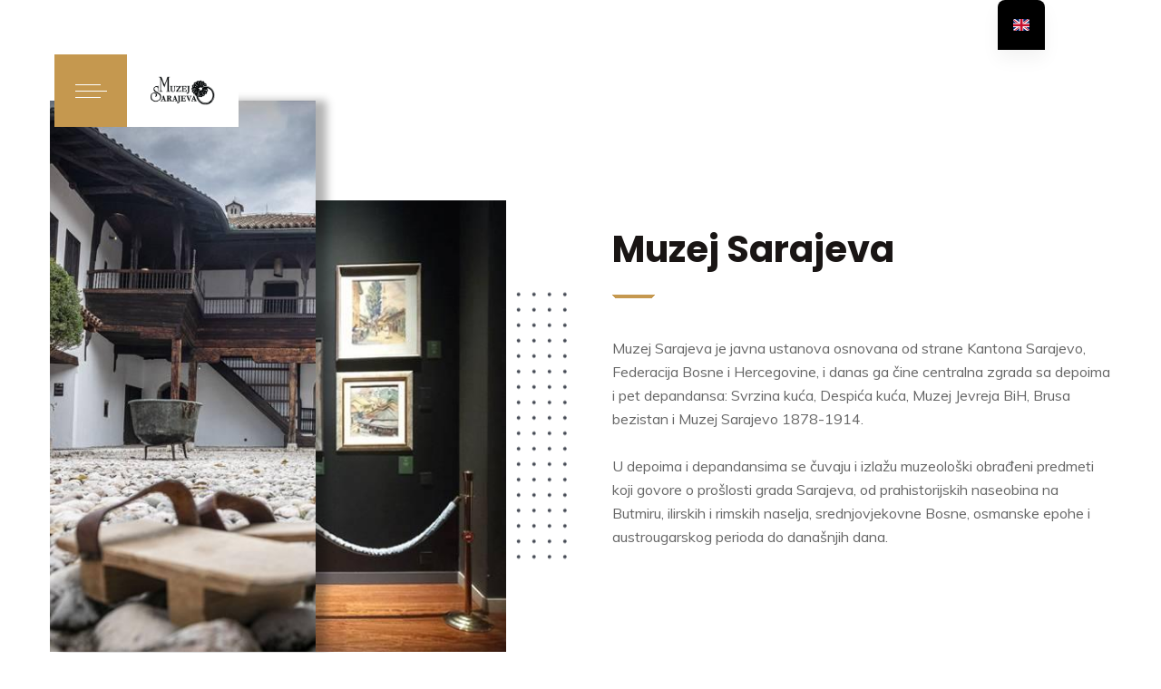

--- FILE ---
content_type: text/html; charset=UTF-8
request_url: https://www.muzejsarajeva.ba/
body_size: 27588
content:
<!doctype html>
<html lang="bs-BA">
<head>
    <meta charset="UTF-8">
    <meta name="viewport" content="width=device-width, initial-scale=1">
    <link rel="profile" href="http://gmpg.org/xfn/11">
        <title>Muzej Sarajeva – Istorija i kultura glavnog grada BiH</title>
<meta name='robots' content='index, max-snippet:-1, max-image-preview:large, max-video-preview:-1, follow' />
<meta name="google" content="nositelinkssearchbox" ><link rel="canonical" href="https://www.muzejsarajeva.ba/" />
<meta name="description" content="U depoima i depandansima Muzeja Sarajevo se čuvaju i izlažu muzeološki obrađeni predmeti koji govore o prošlosti grada Sarajeva, od prahistorijskih naseobina..."><script type="application/ld+json">{"@context":"https://schema.org","@type":"Organization","name":"Muzej Sarajeva","url":"https://www.muzejsarajeva.ba","logo":"https://www.muzejsarajeva.ba/wp-content/uploads/2025/09/logo-footer.png","description":"Muzej Sarajeva","sameAs":{"0":"https://www.facebook.com/profile.php?id=61582231625792","2":"https://www.instagram.com/muzejsarajeva/","3":"https://www.youtube.com/@MuzejSarajeva"}}</script><meta property="og:url" content="https://www.muzejsarajeva.ba/" /><meta property="og:site_name" content="Muzej Sarajeva" /><meta property="og:locale" content="bs_BA" /><meta property="og:type" content="website" /><meta property="og:title" content="Muzej Sarajeva – Istorija i kultura glavnog grada BiH" /><meta property="og:description" content="U depoima i depandansima Muzeja Sarajevo se čuvaju i izlažu muzeološki obrađeni predmeti koji govore o prošlosti grada Sarajeva, od prahistorijskih naseobina..." /><meta name="twitter:card" content="summary"/><meta name="twitter:locale" content="bs_BA"/><meta name="twitter:title"  content="Muzej Sarajeva – Istorija i kultura glavnog grada BiH"/><meta name="twitter:description" content="U depoima i depandansima Muzeja Sarajevo se čuvaju i izlažu muzeološki obrađeni predmeti koji govore o prošlosti grada Sarajeva, od prahistorijskih naseobina..."/><meta name="twitter:url" content="https://www.muzejsarajeva.ba/"/><meta name="twitter:site" content="@Muzej Sarajeva"/><link rel='dns-prefetch' href='//fonts.googleapis.com' />
<link rel="alternate" type="application/rss+xml" title="Muzej Sarajeva &raquo; novosti" href="https://www.muzejsarajeva.ba/feed/" />
<link rel="alternate" title="oEmbed (JSON)" type="application/json+oembed" href="https://www.muzejsarajeva.ba/wp-json/oembed/1.0/embed?url=https%3A%2F%2Fwww.muzejsarajeva.ba%2F" />
<link rel="alternate" title="oEmbed (XML)" type="text/xml+oembed" href="https://www.muzejsarajeva.ba/wp-json/oembed/1.0/embed?url=https%3A%2F%2Fwww.muzejsarajeva.ba%2F&#038;format=xml" />
<style id='wp-img-auto-sizes-contain-inline-css' type='text/css'>
img:is([sizes=auto i],[sizes^="auto," i]){contain-intrinsic-size:3000px 1500px}
/*# sourceURL=wp-img-auto-sizes-contain-inline-css */
</style>
<link rel='stylesheet' id='twb-open-sans-css' href='https://fonts.googleapis.com/css?family=Open+Sans%3A300%2C400%2C500%2C600%2C700%2C800&#038;display=swap&#038;ver=6.9' type='text/css' media='all' />
<link rel='stylesheet' id='twbbwg-global-css' href='https://www.muzejsarajeva.ba/wp-content/plugins/photo-gallery/booster/assets/css/global.css?ver=1.0.0' type='text/css' media='all' />
<style id='wp-emoji-styles-inline-css' type='text/css'>

	img.wp-smiley, img.emoji {
		display: inline !important;
		border: none !important;
		box-shadow: none !important;
		height: 1em !important;
		width: 1em !important;
		margin: 0 0.07em !important;
		vertical-align: -0.1em !important;
		background: none !important;
		padding: 0 !important;
	}
/*# sourceURL=wp-emoji-styles-inline-css */
</style>
<style id='wp-block-library-inline-css' type='text/css'>
:root{--wp-block-synced-color:#7a00df;--wp-block-synced-color--rgb:122,0,223;--wp-bound-block-color:var(--wp-block-synced-color);--wp-editor-canvas-background:#ddd;--wp-admin-theme-color:#007cba;--wp-admin-theme-color--rgb:0,124,186;--wp-admin-theme-color-darker-10:#006ba1;--wp-admin-theme-color-darker-10--rgb:0,107,160.5;--wp-admin-theme-color-darker-20:#005a87;--wp-admin-theme-color-darker-20--rgb:0,90,135;--wp-admin-border-width-focus:2px}@media (min-resolution:192dpi){:root{--wp-admin-border-width-focus:1.5px}}.wp-element-button{cursor:pointer}:root .has-very-light-gray-background-color{background-color:#eee}:root .has-very-dark-gray-background-color{background-color:#313131}:root .has-very-light-gray-color{color:#eee}:root .has-very-dark-gray-color{color:#313131}:root .has-vivid-green-cyan-to-vivid-cyan-blue-gradient-background{background:linear-gradient(135deg,#00d084,#0693e3)}:root .has-purple-crush-gradient-background{background:linear-gradient(135deg,#34e2e4,#4721fb 50%,#ab1dfe)}:root .has-hazy-dawn-gradient-background{background:linear-gradient(135deg,#faaca8,#dad0ec)}:root .has-subdued-olive-gradient-background{background:linear-gradient(135deg,#fafae1,#67a671)}:root .has-atomic-cream-gradient-background{background:linear-gradient(135deg,#fdd79a,#004a59)}:root .has-nightshade-gradient-background{background:linear-gradient(135deg,#330968,#31cdcf)}:root .has-midnight-gradient-background{background:linear-gradient(135deg,#020381,#2874fc)}:root{--wp--preset--font-size--normal:16px;--wp--preset--font-size--huge:42px}.has-regular-font-size{font-size:1em}.has-larger-font-size{font-size:2.625em}.has-normal-font-size{font-size:var(--wp--preset--font-size--normal)}.has-huge-font-size{font-size:var(--wp--preset--font-size--huge)}.has-text-align-center{text-align:center}.has-text-align-left{text-align:left}.has-text-align-right{text-align:right}.has-fit-text{white-space:nowrap!important}#end-resizable-editor-section{display:none}.aligncenter{clear:both}.items-justified-left{justify-content:flex-start}.items-justified-center{justify-content:center}.items-justified-right{justify-content:flex-end}.items-justified-space-between{justify-content:space-between}.screen-reader-text{border:0;clip-path:inset(50%);height:1px;margin:-1px;overflow:hidden;padding:0;position:absolute;width:1px;word-wrap:normal!important}.screen-reader-text:focus{background-color:#ddd;clip-path:none;color:#444;display:block;font-size:1em;height:auto;left:5px;line-height:normal;padding:15px 23px 14px;text-decoration:none;top:5px;width:auto;z-index:100000}html :where(.has-border-color){border-style:solid}html :where([style*=border-top-color]){border-top-style:solid}html :where([style*=border-right-color]){border-right-style:solid}html :where([style*=border-bottom-color]){border-bottom-style:solid}html :where([style*=border-left-color]){border-left-style:solid}html :where([style*=border-width]){border-style:solid}html :where([style*=border-top-width]){border-top-style:solid}html :where([style*=border-right-width]){border-right-style:solid}html :where([style*=border-bottom-width]){border-bottom-style:solid}html :where([style*=border-left-width]){border-left-style:solid}html :where(img[class*=wp-image-]){height:auto;max-width:100%}:where(figure){margin:0 0 1em}html :where(.is-position-sticky){--wp-admin--admin-bar--position-offset:var(--wp-admin--admin-bar--height,0px)}@media screen and (max-width:600px){html :where(.is-position-sticky){--wp-admin--admin-bar--position-offset:0px}}

/*# sourceURL=wp-block-library-inline-css */
</style><style id='global-styles-inline-css' type='text/css'>
:root{--wp--preset--aspect-ratio--square: 1;--wp--preset--aspect-ratio--4-3: 4/3;--wp--preset--aspect-ratio--3-4: 3/4;--wp--preset--aspect-ratio--3-2: 3/2;--wp--preset--aspect-ratio--2-3: 2/3;--wp--preset--aspect-ratio--16-9: 16/9;--wp--preset--aspect-ratio--9-16: 9/16;--wp--preset--color--black: #000000;--wp--preset--color--cyan-bluish-gray: #abb8c3;--wp--preset--color--white: #ffffff;--wp--preset--color--pale-pink: #f78da7;--wp--preset--color--vivid-red: #cf2e2e;--wp--preset--color--luminous-vivid-orange: #ff6900;--wp--preset--color--luminous-vivid-amber: #fcb900;--wp--preset--color--light-green-cyan: #7bdcb5;--wp--preset--color--vivid-green-cyan: #00d084;--wp--preset--color--pale-cyan-blue: #8ed1fc;--wp--preset--color--vivid-cyan-blue: #0693e3;--wp--preset--color--vivid-purple: #9b51e0;--wp--preset--gradient--vivid-cyan-blue-to-vivid-purple: linear-gradient(135deg,rgb(6,147,227) 0%,rgb(155,81,224) 100%);--wp--preset--gradient--light-green-cyan-to-vivid-green-cyan: linear-gradient(135deg,rgb(122,220,180) 0%,rgb(0,208,130) 100%);--wp--preset--gradient--luminous-vivid-amber-to-luminous-vivid-orange: linear-gradient(135deg,rgb(252,185,0) 0%,rgb(255,105,0) 100%);--wp--preset--gradient--luminous-vivid-orange-to-vivid-red: linear-gradient(135deg,rgb(255,105,0) 0%,rgb(207,46,46) 100%);--wp--preset--gradient--very-light-gray-to-cyan-bluish-gray: linear-gradient(135deg,rgb(238,238,238) 0%,rgb(169,184,195) 100%);--wp--preset--gradient--cool-to-warm-spectrum: linear-gradient(135deg,rgb(74,234,220) 0%,rgb(151,120,209) 20%,rgb(207,42,186) 40%,rgb(238,44,130) 60%,rgb(251,105,98) 80%,rgb(254,248,76) 100%);--wp--preset--gradient--blush-light-purple: linear-gradient(135deg,rgb(255,206,236) 0%,rgb(152,150,240) 100%);--wp--preset--gradient--blush-bordeaux: linear-gradient(135deg,rgb(254,205,165) 0%,rgb(254,45,45) 50%,rgb(107,0,62) 100%);--wp--preset--gradient--luminous-dusk: linear-gradient(135deg,rgb(255,203,112) 0%,rgb(199,81,192) 50%,rgb(65,88,208) 100%);--wp--preset--gradient--pale-ocean: linear-gradient(135deg,rgb(255,245,203) 0%,rgb(182,227,212) 50%,rgb(51,167,181) 100%);--wp--preset--gradient--electric-grass: linear-gradient(135deg,rgb(202,248,128) 0%,rgb(113,206,126) 100%);--wp--preset--gradient--midnight: linear-gradient(135deg,rgb(2,3,129) 0%,rgb(40,116,252) 100%);--wp--preset--font-size--small: 13px;--wp--preset--font-size--medium: 20px;--wp--preset--font-size--large: 36px;--wp--preset--font-size--x-large: 42px;--wp--preset--spacing--20: 0.44rem;--wp--preset--spacing--30: 0.67rem;--wp--preset--spacing--40: 1rem;--wp--preset--spacing--50: 1.5rem;--wp--preset--spacing--60: 2.25rem;--wp--preset--spacing--70: 3.38rem;--wp--preset--spacing--80: 5.06rem;--wp--preset--shadow--natural: 6px 6px 9px rgba(0, 0, 0, 0.2);--wp--preset--shadow--deep: 12px 12px 50px rgba(0, 0, 0, 0.4);--wp--preset--shadow--sharp: 6px 6px 0px rgba(0, 0, 0, 0.2);--wp--preset--shadow--outlined: 6px 6px 0px -3px rgb(255, 255, 255), 6px 6px rgb(0, 0, 0);--wp--preset--shadow--crisp: 6px 6px 0px rgb(0, 0, 0);}:where(.is-layout-flex){gap: 0.5em;}:where(.is-layout-grid){gap: 0.5em;}body .is-layout-flex{display: flex;}.is-layout-flex{flex-wrap: wrap;align-items: center;}.is-layout-flex > :is(*, div){margin: 0;}body .is-layout-grid{display: grid;}.is-layout-grid > :is(*, div){margin: 0;}:where(.wp-block-columns.is-layout-flex){gap: 2em;}:where(.wp-block-columns.is-layout-grid){gap: 2em;}:where(.wp-block-post-template.is-layout-flex){gap: 1.25em;}:where(.wp-block-post-template.is-layout-grid){gap: 1.25em;}.has-black-color{color: var(--wp--preset--color--black) !important;}.has-cyan-bluish-gray-color{color: var(--wp--preset--color--cyan-bluish-gray) !important;}.has-white-color{color: var(--wp--preset--color--white) !important;}.has-pale-pink-color{color: var(--wp--preset--color--pale-pink) !important;}.has-vivid-red-color{color: var(--wp--preset--color--vivid-red) !important;}.has-luminous-vivid-orange-color{color: var(--wp--preset--color--luminous-vivid-orange) !important;}.has-luminous-vivid-amber-color{color: var(--wp--preset--color--luminous-vivid-amber) !important;}.has-light-green-cyan-color{color: var(--wp--preset--color--light-green-cyan) !important;}.has-vivid-green-cyan-color{color: var(--wp--preset--color--vivid-green-cyan) !important;}.has-pale-cyan-blue-color{color: var(--wp--preset--color--pale-cyan-blue) !important;}.has-vivid-cyan-blue-color{color: var(--wp--preset--color--vivid-cyan-blue) !important;}.has-vivid-purple-color{color: var(--wp--preset--color--vivid-purple) !important;}.has-black-background-color{background-color: var(--wp--preset--color--black) !important;}.has-cyan-bluish-gray-background-color{background-color: var(--wp--preset--color--cyan-bluish-gray) !important;}.has-white-background-color{background-color: var(--wp--preset--color--white) !important;}.has-pale-pink-background-color{background-color: var(--wp--preset--color--pale-pink) !important;}.has-vivid-red-background-color{background-color: var(--wp--preset--color--vivid-red) !important;}.has-luminous-vivid-orange-background-color{background-color: var(--wp--preset--color--luminous-vivid-orange) !important;}.has-luminous-vivid-amber-background-color{background-color: var(--wp--preset--color--luminous-vivid-amber) !important;}.has-light-green-cyan-background-color{background-color: var(--wp--preset--color--light-green-cyan) !important;}.has-vivid-green-cyan-background-color{background-color: var(--wp--preset--color--vivid-green-cyan) !important;}.has-pale-cyan-blue-background-color{background-color: var(--wp--preset--color--pale-cyan-blue) !important;}.has-vivid-cyan-blue-background-color{background-color: var(--wp--preset--color--vivid-cyan-blue) !important;}.has-vivid-purple-background-color{background-color: var(--wp--preset--color--vivid-purple) !important;}.has-black-border-color{border-color: var(--wp--preset--color--black) !important;}.has-cyan-bluish-gray-border-color{border-color: var(--wp--preset--color--cyan-bluish-gray) !important;}.has-white-border-color{border-color: var(--wp--preset--color--white) !important;}.has-pale-pink-border-color{border-color: var(--wp--preset--color--pale-pink) !important;}.has-vivid-red-border-color{border-color: var(--wp--preset--color--vivid-red) !important;}.has-luminous-vivid-orange-border-color{border-color: var(--wp--preset--color--luminous-vivid-orange) !important;}.has-luminous-vivid-amber-border-color{border-color: var(--wp--preset--color--luminous-vivid-amber) !important;}.has-light-green-cyan-border-color{border-color: var(--wp--preset--color--light-green-cyan) !important;}.has-vivid-green-cyan-border-color{border-color: var(--wp--preset--color--vivid-green-cyan) !important;}.has-pale-cyan-blue-border-color{border-color: var(--wp--preset--color--pale-cyan-blue) !important;}.has-vivid-cyan-blue-border-color{border-color: var(--wp--preset--color--vivid-cyan-blue) !important;}.has-vivid-purple-border-color{border-color: var(--wp--preset--color--vivid-purple) !important;}.has-vivid-cyan-blue-to-vivid-purple-gradient-background{background: var(--wp--preset--gradient--vivid-cyan-blue-to-vivid-purple) !important;}.has-light-green-cyan-to-vivid-green-cyan-gradient-background{background: var(--wp--preset--gradient--light-green-cyan-to-vivid-green-cyan) !important;}.has-luminous-vivid-amber-to-luminous-vivid-orange-gradient-background{background: var(--wp--preset--gradient--luminous-vivid-amber-to-luminous-vivid-orange) !important;}.has-luminous-vivid-orange-to-vivid-red-gradient-background{background: var(--wp--preset--gradient--luminous-vivid-orange-to-vivid-red) !important;}.has-very-light-gray-to-cyan-bluish-gray-gradient-background{background: var(--wp--preset--gradient--very-light-gray-to-cyan-bluish-gray) !important;}.has-cool-to-warm-spectrum-gradient-background{background: var(--wp--preset--gradient--cool-to-warm-spectrum) !important;}.has-blush-light-purple-gradient-background{background: var(--wp--preset--gradient--blush-light-purple) !important;}.has-blush-bordeaux-gradient-background{background: var(--wp--preset--gradient--blush-bordeaux) !important;}.has-luminous-dusk-gradient-background{background: var(--wp--preset--gradient--luminous-dusk) !important;}.has-pale-ocean-gradient-background{background: var(--wp--preset--gradient--pale-ocean) !important;}.has-electric-grass-gradient-background{background: var(--wp--preset--gradient--electric-grass) !important;}.has-midnight-gradient-background{background: var(--wp--preset--gradient--midnight) !important;}.has-small-font-size{font-size: var(--wp--preset--font-size--small) !important;}.has-medium-font-size{font-size: var(--wp--preset--font-size--medium) !important;}.has-large-font-size{font-size: var(--wp--preset--font-size--large) !important;}.has-x-large-font-size{font-size: var(--wp--preset--font-size--x-large) !important;}
/*# sourceURL=global-styles-inline-css */
</style>

<style id='classic-theme-styles-inline-css' type='text/css'>
/*! This file is auto-generated */
.wp-block-button__link{color:#fff;background-color:#32373c;border-radius:9999px;box-shadow:none;text-decoration:none;padding:calc(.667em + 2px) calc(1.333em + 2px);font-size:1.125em}.wp-block-file__button{background:#32373c;color:#fff;text-decoration:none}
/*# sourceURL=/wp-includes/css/classic-themes.min.css */
</style>
<link rel='stylesheet' id='cms-plugin-stylesheet-css' href='https://www.muzejsarajeva.ba/wp-content/plugins/ctcore/assets/css/cms-style.css?ver=6.9' type='text/css' media='all' />
<link rel='stylesheet' id='owl-carousel-css' href='https://www.muzejsarajeva.ba/wp-content/plugins/ctcore/assets/css/owl.carousel.min.css?ver=6.9' type='text/css' media='all' />
<link rel='stylesheet' id='remodal-css' href='https://www.muzejsarajeva.ba/wp-content/plugins/ctuser/acess/css/remodal.css?ver=6.9' type='text/css' media='all' />
<link rel='stylesheet' id='remodal-default-theme-css' href='https://www.muzejsarajeva.ba/wp-content/plugins/ctuser/acess/css/remodal-default-theme.css?ver=6.9' type='text/css' media='all' />
<link rel='stylesheet' id='bwg_fonts-css' href='https://www.muzejsarajeva.ba/wp-content/plugins/photo-gallery/css/bwg-fonts/fonts.css?ver=0.0.1' type='text/css' media='all' />
<link rel='stylesheet' id='sumoselect-css' href='https://www.muzejsarajeva.ba/wp-content/plugins/photo-gallery/css/sumoselect.min.css?ver=3.4.6' type='text/css' media='all' />
<link rel='stylesheet' id='mCustomScrollbar-css' href='https://www.muzejsarajeva.ba/wp-content/plugins/photo-gallery/css/jquery.mCustomScrollbar.min.css?ver=3.1.5' type='text/css' media='all' />
<link rel='stylesheet' id='bwg_googlefonts-css' href='https://fonts.googleapis.com/css?family=Ubuntu&#038;subset=greek,latin,greek-ext,vietnamese,cyrillic-ext,latin-ext,cyrillic' type='text/css' media='all' />
<link rel='stylesheet' id='bwg_frontend-css' href='https://www.muzejsarajeva.ba/wp-content/plugins/photo-gallery/css/styles.min.css?ver=1.8.37' type='text/css' media='all' />
<link rel='stylesheet' id='pld-public-css' href='https://www.muzejsarajeva.ba/wp-content/plugins/post-list-designer/assets/css/bld-public.css?ver=3.4.2' type='text/css' media='all' />
<link rel='stylesheet' id='sr7css-css' href='//www.muzejsarajeva.ba/wp-content/plugins/revslider/public/css/sr7.css?ver=6.7.34' type='text/css' media='all' />
<link rel='stylesheet' id='bootstrap-css' href='https://www.muzejsarajeva.ba/wp-content/themes/archio/assets/css/bootstrap.min.css?ver=4.0.0' type='text/css' media='all' />
<link rel='stylesheet' id='font-awesome-css' href='https://www.muzejsarajeva.ba/wp-content/themes/archio/assets/css/font-awesome.min.css?ver=4.7.0' type='text/css' media='all' />
<link rel='stylesheet' id='font-awesome-v5-css' href='https://www.muzejsarajeva.ba/wp-content/themes/archio/assets/css/font-awesome5.min.css?ver=5.7.2' type='text/css' media='all' />
<link rel='stylesheet' id='font-awesome-shims-css' href='https://www.muzejsarajeva.ba/wp-content/themes/archio/assets/css/font-awesome5-shims.min.css?ver=5.7.2' type='text/css' media='all' />
<link rel='stylesheet' id='font-material-icon-css' href='https://www.muzejsarajeva.ba/wp-content/themes/archio/assets/css/material-design-iconic-font.min.css?ver=2.2.0' type='text/css' media='all' />
<link rel='stylesheet' id='flaticon-css' href='https://www.muzejsarajeva.ba/wp-content/themes/archio/assets/css/flaticon.css?ver=1.0.0' type='text/css' media='all' />
<link rel='stylesheet' id='themify-icons-css' href='https://www.muzejsarajeva.ba/wp-content/themes/archio/assets/css/themify-icons.css?ver=1.0.0' type='text/css' media='all' />
<link rel='stylesheet' id='font-etline-icon-css' href='https://www.muzejsarajeva.ba/wp-content/themes/archio/assets/css/et-line.css?ver=1.0.0' type='text/css' media='all' />
<link rel='stylesheet' id='magnific-popup-css' href='https://www.muzejsarajeva.ba/wp-content/themes/archio/assets/css/magnific-popup.css?ver=1.0.0' type='text/css' media='all' />
<link rel='stylesheet' id='archio-theme-css' href='https://www.muzejsarajeva.ba/wp-content/themes/archio/assets/css/theme.css?ver=1.1.5' type='text/css' media='all' />
<style id='archio-theme-inline-css' type='text/css'>

        @media screen and (min-width: 992px) {
                    }

        @media screen and (max-width: 991px) {
                    }

                @media screen and (min-width: 992px) {
                    }

        body .site-footer .bottom-footer .bottom-logo img { max-height: 80px; }.site-footer .top-footer {
 padding-top: 72px;
 padding-bottom: 100;
}
.display-posts-listing li a h2,
.display-posts-listing li a h3,
.display-posts-listing li a img {
 transition: transform 0.3s ease;
 display: block;
}

.display-posts-listing li a:hover img {
 transform: scale(1.05); /* povećanje za 5% */
.display-posts-listing li a .entry-title,
.display-posts-listing li a .post-title,
.display-posts-listing li a .title {
 color: #000000; /* crna boja */
 font-weight: bold; /* boldirano */
 font-size: 18px; /* po želji možeš promijeniti veličinu */
 margin-top: 10px;
 

}

/* Omotač za sliku (ako postoji), ili direktno img */




element {
  width: 270px;
  margin-right: 30px;
}

/* Pretpostavljene klase prema pluginu */
.pld-minimal-list .pld-post-item {
  display: flex;
  align-items: center;
  list-style: none;            /* ako je , ukloni default marker */
  margin-bottom: 10px;         /* razmak između stavki */
}

/* Ako koristi pseudo-element za kružić */
.pld-minimal-list .pld-post-item::before {
  content: &quot;•&quot;;
  display: inline-block;
  color: #333;                 /* boja kružića */
  font-size: 18px;             /* veličina kružića */
  margin-right: 8px;
  flex-shrink: 0;
}

/* Ako koristi  i želiš pravog marker-kružića */
.pld-minimal-list .pld-post-list {
  padding-left: 20px;          /* pomak ul-liste */
}
.pld-minimal-list .pld-post-item {
  display: list-item;
  list-style-type: disc;
  list-style-position: outside;
  margin-bottom: 8px;
  
}


@media (max-width: 768px) {
  .two-column-mobile-fix {
    display: flex !important;
    flex-direction: column !important;
  }
  .two-column-mobile-fix &gt; .wpb_column {
    width: 100% !important;
    order: initial !important;
  }
}
/*# sourceURL=archio-theme-inline-css */
</style>
<link rel='stylesheet' id='archio-menu-css' href='https://www.muzejsarajeva.ba/wp-content/themes/archio/assets/css/menu.css?ver=1.1.5' type='text/css' media='all' />
<link rel='stylesheet' id='archio-style-css' href='https://www.muzejsarajeva.ba/wp-content/themes/archio/style.css?ver=6.9' type='text/css' media='all' />
<link rel='stylesheet' id='archio-google-fonts-css' href='https://fonts.googleapis.com/css?family=Heebo%3A300%2C400%2C500%2C600%2C700%7CMuli%3A300%2C400%2C500%2C600%2C700%7CPoppins%3A300%2C400%2C500%2C600%2C700%7CPlayfair+Display%3A400%2C400i%2C700%2C700i%7COpen+Sans%3A400%2C500%2C600%2C700&#038;subset=latin%2Clatin-ext&#038;ver=6.9' type='text/css' media='all' />
<link rel='stylesheet' id='trp-language-switcher-v2-css' href='https://www.muzejsarajeva.ba/wp-content/plugins/translatepress-multilingual/assets/css/trp-language-switcher-v2.css?ver=3.0.7' type='text/css' media='all' />
<link rel='stylesheet' id='js_composer_front-css' href='https://www.muzejsarajeva.ba/wp-content/plugins/js_composer/assets/css/js_composer.min.css?ver=8.4.1' type='text/css' media='all' />
<link rel='stylesheet' id='js_composer_custom_css-css' href='//www.muzejsarajeva.ba/wp-content/uploads/js_composer/custom.css?ver=8.4.1' type='text/css' media='all' />
<script type="text/javascript" src="https://www.muzejsarajeva.ba/wp-includes/js/jquery/jquery.min.js?ver=3.7.1" id="jquery-core-js"></script>
<script type="text/javascript" src="https://www.muzejsarajeva.ba/wp-includes/js/jquery/jquery-migrate.min.js?ver=3.4.1" id="jquery-migrate-js"></script>
<script type="text/javascript" src="https://www.muzejsarajeva.ba/wp-content/plugins/photo-gallery/booster/assets/js/circle-progress.js?ver=1.2.2" id="twbbwg-circle-js"></script>
<script type="text/javascript" id="twbbwg-global-js-extra">
/* <![CDATA[ */
var twb = {"nonce":"43713fff27","ajax_url":"https://www.muzejsarajeva.ba/wp-admin/admin-ajax.php","plugin_url":"https://www.muzejsarajeva.ba/wp-content/plugins/photo-gallery/booster","href":"https://www.muzejsarajeva.ba/wp-admin/admin.php?page=twbbwg_photo-gallery"};
var twb = {"nonce":"43713fff27","ajax_url":"https://www.muzejsarajeva.ba/wp-admin/admin-ajax.php","plugin_url":"https://www.muzejsarajeva.ba/wp-content/plugins/photo-gallery/booster","href":"https://www.muzejsarajeva.ba/wp-admin/admin.php?page=twbbwg_photo-gallery"};
//# sourceURL=twbbwg-global-js-extra
/* ]]> */
</script>
<script type="text/javascript" src="https://www.muzejsarajeva.ba/wp-content/plugins/photo-gallery/booster/assets/js/global.js?ver=1.0.0" id="twbbwg-global-js"></script>
<script type="text/javascript" src="https://www.muzejsarajeva.ba/wp-content/plugins/photo-gallery/js/jquery.sumoselect.min.js?ver=3.4.6" id="sumoselect-js"></script>
<script type="text/javascript" src="https://www.muzejsarajeva.ba/wp-content/plugins/photo-gallery/js/tocca.min.js?ver=2.0.9" id="bwg_mobile-js"></script>
<script type="text/javascript" src="https://www.muzejsarajeva.ba/wp-content/plugins/photo-gallery/js/jquery.mCustomScrollbar.concat.min.js?ver=3.1.5" id="mCustomScrollbar-js"></script>
<script type="text/javascript" src="https://www.muzejsarajeva.ba/wp-content/plugins/photo-gallery/js/jquery.fullscreen.min.js?ver=0.6.0" id="jquery-fullscreen-js"></script>
<script type="text/javascript" id="bwg_frontend-js-extra">
/* <![CDATA[ */
var bwg_objectsL10n = {"bwg_field_required":"field is required.","bwg_mail_validation":"This is not a valid email address.","bwg_search_result":"There are no images matching your search.","bwg_select_tag":"Select Tag","bwg_order_by":"Order By","bwg_search":"Search","bwg_show_ecommerce":"Show Ecommerce","bwg_hide_ecommerce":"Hide Ecommerce","bwg_show_comments":"Show Comments","bwg_hide_comments":"Hide Comments","bwg_restore":"Restore","bwg_maximize":"Maximize","bwg_fullscreen":"Fullscreen","bwg_exit_fullscreen":"Exit Fullscreen","bwg_search_tag":"SEARCH...","bwg_tag_no_match":"No tags found","bwg_all_tags_selected":"All tags selected","bwg_tags_selected":"tags selected","play":"Play","pause":"Pause","is_pro":"","bwg_play":"Play","bwg_pause":"Pause","bwg_hide_info":"Hide info","bwg_show_info":"Show info","bwg_hide_rating":"Hide rating","bwg_show_rating":"Show rating","ok":"Ok","cancel":"Cancel","select_all":"Select all","lazy_load":"0","lazy_loader":"https://www.muzejsarajeva.ba/wp-content/plugins/photo-gallery/images/ajax_loader.png","front_ajax":"0","bwg_tag_see_all":"see all tags","bwg_tag_see_less":"see less tags"};
//# sourceURL=bwg_frontend-js-extra
/* ]]> */
</script>
<script type="text/javascript" src="https://www.muzejsarajeva.ba/wp-content/plugins/photo-gallery/js/scripts.min.js?ver=1.8.37" id="bwg_frontend-js"></script>
<script type="text/javascript" src="//www.muzejsarajeva.ba/wp-content/plugins/revslider/public/js/libs/tptools.js?ver=6.7.34" id="tp-tools-js" async="async" data-wp-strategy="async"></script>
<script type="text/javascript" src="//www.muzejsarajeva.ba/wp-content/plugins/revslider/public/js/sr7.js?ver=6.7.34" id="sr7-js" async="async" data-wp-strategy="async"></script>
<script type="text/javascript" src="https://www.muzejsarajeva.ba/wp-content/plugins/translatepress-multilingual/assets/js/trp-frontend-language-switcher.js?ver=3.0.7" id="trp-language-switcher-js-v2-js"></script>
<script></script><link rel="https://api.w.org/" href="https://www.muzejsarajeva.ba/wp-json/" /><link rel="alternate" title="JSON" type="application/json" href="https://www.muzejsarajeva.ba/wp-json/wp/v2/pages/8" /><link rel="EditURI" type="application/rsd+xml" title="RSD" href="https://www.muzejsarajeva.ba/xmlrpc.php?rsd" />
<meta name="generator" content="WordPress 6.9" />
<link rel='shortlink' href='https://www.muzejsarajeva.ba/' />
<meta name="generator" content="Redux 4.5.10" /><link rel="alternate" hreflang="bs-BA" href="https://www.muzejsarajeva.ba/"/>
<link rel="alternate" hreflang="en-GB" href="https://www.muzejsarajeva.ba/en/"/>
<link rel="alternate" hreflang="bs" href="https://www.muzejsarajeva.ba/"/>
<link rel="alternate" hreflang="en" href="https://www.muzejsarajeva.ba/en/"/>
<!-- Analytics by WP Statistics - https://wp-statistics.com -->
<link rel="icon" type="image/png" href="https://www.muzejsarajeva.ba/wp-content/uploads/2025/11/favicon.jpg"/><meta name="generator" content="Powered by WPBakery Page Builder - drag and drop page builder for WordPress."/>
<style data-type="vc_custom-css">@media screen and (min-width: 768px) {
    .ct-client-carousel .ct-client-item a {
        display: inherit;
    }
    .ct-client-carousel .owl-nav {
        margin-top: 130px;
        text-align: right;
    }
}</style><link rel="preconnect" href="https://fonts.googleapis.com">
<link rel="preconnect" href="https://fonts.gstatic.com/" crossorigin>
<meta name="generator" content="Powered by Slider Revolution 6.7.34 - responsive, Mobile-Friendly Slider Plugin for WordPress with comfortable drag and drop interface." />
<script>
	window._tpt			??= {};
	window.SR7			??= {};
	_tpt.R				??= {};
	_tpt.R.fonts		??= {};
	_tpt.R.fonts.customFonts??= {};
	SR7.devMode			=  false;
	SR7.F 				??= {};
	SR7.G				??= {};
	SR7.LIB				??= {};
	SR7.E				??= {};
	SR7.E.gAddons		??= {};
	SR7.E.php 			??= {};
	SR7.E.nonce			= '2cd2112e3e';
	SR7.E.ajaxurl		= 'https://www.muzejsarajeva.ba/wp-admin/admin-ajax.php';
	SR7.E.resturl		= 'https://www.muzejsarajeva.ba/wp-json/';
	SR7.E.slug_path		= 'revslider/revslider.php';
	SR7.E.slug			= 'revslider';
	SR7.E.plugin_url	= 'https://www.muzejsarajeva.ba/wp-content/plugins/revslider/';
	SR7.E.wp_plugin_url = 'https://www.muzejsarajeva.ba/wp-content/plugins/';
	SR7.E.revision		= '6.7.34';
	SR7.E.fontBaseUrl	= '';
	SR7.G.breakPoints 	= [1240,1024,778,480];
	SR7.E.modules 		= ['module','page','slide','layer','draw','animate','srtools','canvas','defaults','carousel','navigation','media','modifiers','migration'];
	SR7.E.libs 			= ['WEBGL'];
	SR7.E.css 			= ['csslp','cssbtns','cssfilters','cssnav','cssmedia'];
	SR7.E.resources		= {};
	SR7.E.ytnc			= false;
	SR7.JSON			??= {};
/*! Slider Revolution 7.0 - Page Processor */
!function(){"use strict";window.SR7??={},window._tpt??={},SR7.version="Slider Revolution 6.7.16",_tpt.getMobileZoom=()=>_tpt.is_mobile?document.documentElement.clientWidth/window.innerWidth:1,_tpt.getWinDim=function(t){_tpt.screenHeightWithUrlBar??=window.innerHeight;let e=SR7.F?.modal?.visible&&SR7.M[SR7.F.module.getIdByAlias(SR7.F.modal.requested)];_tpt.scrollBar=window.innerWidth!==document.documentElement.clientWidth||e&&window.innerWidth!==e.c.module.clientWidth,_tpt.winW=_tpt.getMobileZoom()*window.innerWidth-(_tpt.scrollBar||"prepare"==t?_tpt.scrollBarW??_tpt.mesureScrollBar():0),_tpt.winH=_tpt.getMobileZoom()*window.innerHeight,_tpt.winWAll=document.documentElement.clientWidth},_tpt.getResponsiveLevel=function(t,e){SR7.M[e];return _tpt.closestGE(t,_tpt.winWAll)},_tpt.mesureScrollBar=function(){let t=document.createElement("div");return t.className="RSscrollbar-measure",t.style.width="100px",t.style.height="100px",t.style.overflow="scroll",t.style.position="absolute",t.style.top="-9999px",document.body.appendChild(t),_tpt.scrollBarW=t.offsetWidth-t.clientWidth,document.body.removeChild(t),_tpt.scrollBarW},_tpt.loadCSS=async function(t,e,s){return s?_tpt.R.fonts.required[e].status=1:(_tpt.R[e]??={},_tpt.R[e].status=1),new Promise(((i,n)=>{if(_tpt.isStylesheetLoaded(t))s?_tpt.R.fonts.required[e].status=2:_tpt.R[e].status=2,i();else{const o=document.createElement("link");o.rel="stylesheet";let l="text",r="css";o["type"]=l+"/"+r,o.href=t,o.onload=()=>{s?_tpt.R.fonts.required[e].status=2:_tpt.R[e].status=2,i()},o.onerror=()=>{s?_tpt.R.fonts.required[e].status=3:_tpt.R[e].status=3,n(new Error(`Failed to load CSS: ${t}`))},document.head.appendChild(o)}}))},_tpt.addContainer=function(t){const{tag:e="div",id:s,class:i,datas:n,textContent:o,iHTML:l}=t,r=document.createElement(e);if(s&&""!==s&&(r.id=s),i&&""!==i&&(r.className=i),n)for(const[t,e]of Object.entries(n))"style"==t?r.style.cssText=e:r.setAttribute(`data-${t}`,e);return o&&(r.textContent=o),l&&(r.innerHTML=l),r},_tpt.collector=function(){return{fragment:new DocumentFragment,add(t){var e=_tpt.addContainer(t);return this.fragment.appendChild(e),e},append(t){t.appendChild(this.fragment)}}},_tpt.isStylesheetLoaded=function(t){let e=t.split("?")[0];return Array.from(document.querySelectorAll('link[rel="stylesheet"], link[rel="preload"]')).some((t=>t.href.split("?")[0]===e))},_tpt.preloader={requests:new Map,preloaderTemplates:new Map,show:function(t,e){if(!e||!t)return;const{type:s,color:i}=e;if(s<0||"off"==s)return;const n=`preloader_${s}`;let o=this.preloaderTemplates.get(n);o||(o=this.build(s,i),this.preloaderTemplates.set(n,o)),this.requests.has(t)||this.requests.set(t,{count:0});const l=this.requests.get(t);clearTimeout(l.timer),l.count++,1===l.count&&(l.timer=setTimeout((()=>{l.preloaderClone=o.cloneNode(!0),l.anim&&l.anim.kill(),void 0!==_tpt.gsap?l.anim=_tpt.gsap.fromTo(l.preloaderClone,1,{opacity:0},{opacity:1}):l.preloaderClone.classList.add("sr7-fade-in"),t.appendChild(l.preloaderClone)}),150))},hide:function(t){if(!this.requests.has(t))return;const e=this.requests.get(t);e.count--,e.count<0&&(e.count=0),e.anim&&e.anim.kill(),0===e.count&&(clearTimeout(e.timer),e.preloaderClone&&(e.preloaderClone.classList.remove("sr7-fade-in"),e.anim=_tpt.gsap.to(e.preloaderClone,.3,{opacity:0,onComplete:function(){e.preloaderClone.remove()}})))},state:function(t){if(!this.requests.has(t))return!1;return this.requests.get(t).count>0},build:(t,e="#ffffff",s="")=>{if(t<0||"off"===t)return null;const i=parseInt(t);if(t="prlt"+i,isNaN(i))return null;if(_tpt.loadCSS(SR7.E.plugin_url+"public/css/preloaders/t"+i+".css","preloader_"+t),isNaN(i)||i<6){const n=`background-color:${e}`,o=1===i||2==i?n:"",l=3===i||4==i?n:"",r=_tpt.collector();["dot1","dot2","bounce1","bounce2","bounce3"].forEach((t=>r.add({tag:"div",class:t,datas:{style:l}})));const d=_tpt.addContainer({tag:"sr7-prl",class:`${t} ${s}`,datas:{style:o}});return r.append(d),d}{let n={};if(7===i){let t;e.startsWith("#")?(t=e.replace("#",""),t=`rgba(${parseInt(t.substring(0,2),16)}, ${parseInt(t.substring(2,4),16)}, ${parseInt(t.substring(4,6),16)}, `):e.startsWith("rgb")&&(t=e.slice(e.indexOf("(")+1,e.lastIndexOf(")")).split(",").map((t=>t.trim())),t=`rgba(${t[0]}, ${t[1]}, ${t[2]}, `),t&&(n.style=`border-top-color: ${t}0.65); border-bottom-color: ${t}0.15); border-left-color: ${t}0.65); border-right-color: ${t}0.15)`)}else 12===i&&(n.style=`background:${e}`);const o=[10,0,4,2,5,9,0,4,4,2][i-6],l=_tpt.collector(),r=l.add({tag:"div",class:"sr7-prl-inner",datas:n});Array.from({length:o}).forEach((()=>r.appendChild(l.add({tag:"span",datas:{style:`background:${e}`}}))));const d=_tpt.addContainer({tag:"sr7-prl",class:`${t} ${s}`});return l.append(d),d}}},SR7.preLoader={show:(t,e)=>{"off"!==(SR7.M[t]?.settings?.pLoader?.type??"off")&&_tpt.preloader.show(e||SR7.M[t].c.module,SR7.M[t]?.settings?.pLoader??{color:"#fff",type:10})},hide:(t,e)=>{"off"!==(SR7.M[t]?.settings?.pLoader?.type??"off")&&_tpt.preloader.hide(e||SR7.M[t].c.module)},state:(t,e)=>_tpt.preloader.state(e||SR7.M[t].c.module)},_tpt.prepareModuleHeight=function(t){window.SR7.M??={},window.SR7.M[t.id]??={},"ignore"==t.googleFont&&(SR7.E.ignoreGoogleFont=!0);let e=window.SR7.M[t.id];if(null==_tpt.scrollBarW&&_tpt.mesureScrollBar(),e.c??={},e.states??={},e.settings??={},e.settings.size??={},t.fixed&&(e.settings.fixed=!0),e.c.module=document.querySelector("sr7-module#"+t.id),e.c.adjuster=e.c.module.getElementsByTagName("sr7-adjuster")[0],e.c.content=e.c.module.getElementsByTagName("sr7-content")[0],"carousel"==t.type&&(e.c.carousel=e.c.content.getElementsByTagName("sr7-carousel")[0]),null==e.c.module||null==e.c.module)return;t.plType&&t.plColor&&(e.settings.pLoader={type:t.plType,color:t.plColor}),void 0===t.plType||"off"===t.plType||SR7.preLoader.state(t.id)&&SR7.preLoader.state(t.id,e.c.module)||SR7.preLoader.show(t.id,e.c.module),_tpt.winW||_tpt.getWinDim("prepare"),_tpt.getWinDim();let s=""+e.c.module.dataset?.modal;"modal"==s||"true"==s||"undefined"!==s&&"false"!==s||(e.settings.size.fullWidth=t.size.fullWidth,e.LEV??=_tpt.getResponsiveLevel(window.SR7.G.breakPoints,t.id),t.vpt=_tpt.fillArray(t.vpt,5),e.settings.vPort=t.vpt[e.LEV],void 0!==t.el&&"720"==t.el[4]&&t.gh[4]!==t.el[4]&&"960"==t.el[3]&&t.gh[3]!==t.el[3]&&"768"==t.el[2]&&t.gh[2]!==t.el[2]&&delete t.el,e.settings.size.height=null==t.el||null==t.el[e.LEV]||0==t.el[e.LEV]||"auto"==t.el[e.LEV]?_tpt.fillArray(t.gh,5,-1):_tpt.fillArray(t.el,5,-1),e.settings.size.width=_tpt.fillArray(t.gw,5,-1),e.settings.size.minHeight=_tpt.fillArray(t.mh??[0],5,-1),e.cacheSize={fullWidth:e.settings.size?.fullWidth,fullHeight:e.settings.size?.fullHeight},void 0!==t.off&&(t.off?.t&&(e.settings.size.m??={})&&(e.settings.size.m.t=t.off.t),t.off?.b&&(e.settings.size.m??={})&&(e.settings.size.m.b=t.off.b),t.off?.l&&(e.settings.size.p??={})&&(e.settings.size.p.l=t.off.l),t.off?.r&&(e.settings.size.p??={})&&(e.settings.size.p.r=t.off.r),e.offsetPrepared=!0),_tpt.updatePMHeight(t.id,t,!0))},_tpt.updatePMHeight=(t,e,s)=>{let i=SR7.M[t];var n=i.settings.size.fullWidth?_tpt.winW:i.c.module.parentNode.offsetWidth;n=0===n||isNaN(n)?_tpt.winW:n;let o=i.settings.size.width[i.LEV]||i.settings.size.width[i.LEV++]||i.settings.size.width[i.LEV--]||n,l=i.settings.size.height[i.LEV]||i.settings.size.height[i.LEV++]||i.settings.size.height[i.LEV--]||0,r=i.settings.size.minHeight[i.LEV]||i.settings.size.minHeight[i.LEV++]||i.settings.size.minHeight[i.LEV--]||0;if(l="auto"==l?0:l,l=parseInt(l),"carousel"!==e.type&&(n-=parseInt(e.onw??0)||0),i.MP=!i.settings.size.fullWidth&&n<o||_tpt.winW<o?Math.min(1,n/o):1,e.size.fullScreen||e.size.fullHeight){let t=parseInt(e.fho)||0,s=(""+e.fho).indexOf("%")>-1;e.newh=_tpt.winH-(s?_tpt.winH*t/100:t)}else e.newh=i.MP*Math.max(l,r);if(e.newh+=(parseInt(e.onh??0)||0)+(parseInt(e.carousel?.pt)||0)+(parseInt(e.carousel?.pb)||0),void 0!==e.slideduration&&(e.newh=Math.max(e.newh,parseInt(e.slideduration)/3)),e.shdw&&_tpt.buildShadow(e.id,e),i.c.adjuster.style.height=e.newh+"px",i.c.module.style.height=e.newh+"px",i.c.content.style.height=e.newh+"px",i.states.heightPrepared=!0,i.dims??={},i.dims.moduleRect=i.c.module.getBoundingClientRect(),i.c.content.style.left="-"+i.dims.moduleRect.left+"px",!i.settings.size.fullWidth)return s&&requestAnimationFrame((()=>{n!==i.c.module.parentNode.offsetWidth&&_tpt.updatePMHeight(e.id,e)})),void _tpt.bgStyle(e.id,e,window.innerWidth==_tpt.winW,!0);_tpt.bgStyle(e.id,e,window.innerWidth==_tpt.winW,!0),requestAnimationFrame((function(){s&&requestAnimationFrame((()=>{n!==i.c.module.parentNode.offsetWidth&&_tpt.updatePMHeight(e.id,e)}))})),i.earlyResizerFunction||(i.earlyResizerFunction=function(){requestAnimationFrame((function(){_tpt.getWinDim(),_tpt.moduleDefaults(e.id,e),_tpt.updateSlideBg(t,!0)}))},window.addEventListener("resize",i.earlyResizerFunction))},_tpt.buildShadow=function(t,e){let s=SR7.M[t];null==s.c.shadow&&(s.c.shadow=document.createElement("sr7-module-shadow"),s.c.shadow.classList.add("sr7-shdw-"+e.shdw),s.c.content.appendChild(s.c.shadow))},_tpt.bgStyle=async(t,e,s,i,n)=>{const o=SR7.M[t];if((e=e??o.settings).fixed&&!o.c.module.classList.contains("sr7-top-fixed")&&(o.c.module.classList.add("sr7-top-fixed"),o.c.module.style.position="fixed",o.c.module.style.width="100%",o.c.module.style.top="0px",o.c.module.style.left="0px",o.c.module.style.pointerEvents="none",o.c.module.style.zIndex=5e3,o.c.content.style.pointerEvents="none"),null==o.c.bgcanvas){let t=document.createElement("sr7-module-bg"),l=!1;if("string"==typeof e?.bg?.color&&e?.bg?.color.includes("{"))if(_tpt.gradient&&_tpt.gsap)e.bg.color=_tpt.gradient.convert(e.bg.color);else try{let t=JSON.parse(e.bg.color);(t?.orig||t?.string)&&(e.bg.color=JSON.parse(e.bg.color))}catch(t){return}let r="string"==typeof e?.bg?.color?e?.bg?.color||"transparent":e?.bg?.color?.string??e?.bg?.color?.orig??e?.bg?.color?.color??"transparent";if(t.style["background"+(String(r).includes("grad")?"":"Color")]=r,("transparent"!==r||n)&&(l=!0),o.offsetPrepared&&(t.style.visibility="hidden"),e?.bg?.image?.src&&(t.style.backgroundImage=`url(${e?.bg?.image.src})`,t.style.backgroundSize=""==(e.bg.image?.size??"")?"cover":e.bg.image.size,t.style.backgroundPosition=e.bg.image.position,t.style.backgroundRepeat=""==e.bg.image.repeat||null==e.bg.image.repeat?"no-repeat":e.bg.image.repeat,l=!0),!l)return;o.c.bgcanvas=t,e.size.fullWidth?t.style.width=_tpt.winW-(s&&_tpt.winH<document.body.offsetHeight?_tpt.scrollBarW:0)+"px":i&&(t.style.width=o.c.module.offsetWidth+"px"),e.sbt?.use?o.c.content.appendChild(o.c.bgcanvas):o.c.module.appendChild(o.c.bgcanvas)}o.c.bgcanvas.style.height=void 0!==e.newh?e.newh+"px":("carousel"==e.type?o.dims.module.h:o.dims.content.h)+"px",o.c.bgcanvas.style.left=!s&&e.sbt?.use||o.c.bgcanvas.closest("SR7-CONTENT")?"0px":"-"+(o?.dims?.moduleRect?.left??0)+"px"},_tpt.updateSlideBg=function(t,e){const s=SR7.M[t];let i=s.settings;s?.c?.bgcanvas&&(i.size.fullWidth?s.c.bgcanvas.style.width=_tpt.winW-(e&&_tpt.winH<document.body.offsetHeight?_tpt.scrollBarW:0)+"px":preparing&&(s.c.bgcanvas.style.width=s.c.module.offsetWidth+"px"))},_tpt.moduleDefaults=(t,e)=>{let s=SR7.M[t];null!=s&&null!=s.c&&null!=s.c.module&&(s.dims??={},s.dims.moduleRect=s.c.module.getBoundingClientRect(),s.c.content.style.left="-"+s.dims.moduleRect.left+"px",s.c.content.style.width=_tpt.winW-_tpt.scrollBarW+"px","carousel"==e.type&&(s.c.module.style.overflow="visible"),_tpt.bgStyle(t,e,window.innerWidth==_tpt.winW))},_tpt.getOffset=t=>{var e=t.getBoundingClientRect(),s=window.pageXOffset||document.documentElement.scrollLeft,i=window.pageYOffset||document.documentElement.scrollTop;return{top:e.top+i,left:e.left+s}},_tpt.fillArray=function(t,e){let s,i;t=Array.isArray(t)?t:[t];let n=Array(e),o=t.length;for(i=0;i<t.length;i++)n[i+(e-o)]=t[i],null==s&&"#"!==t[i]&&(s=t[i]);for(let t=0;t<e;t++)void 0!==n[t]&&"#"!=n[t]||(n[t]=s),s=n[t];return n},_tpt.closestGE=function(t,e){let s=Number.MAX_VALUE,i=-1;for(let n=0;n<t.length;n++)t[n]-1>=e&&t[n]-1-e<s&&(s=t[n]-1-e,i=n);return++i}}();</script>
		<style type="text/css" id="wp-custom-css">
			.display-posts-listing div {
    margin-bottom: 30px; /* razmak između postova */
    padding-bottom: 15px;
    border-bottom: 1px solid #ddd; /* linija ispod posta, opcionalno */
}

/* Stil za naslov u normalnom stanju */
.display-posts-listing li a h2,
.display-posts-listing li a h3,
.display-posts-listing li a .entry-title,
.display-posts-listing li a .post-title,
.display-posts-listing li a .title {
    color: #000000;         /* crna boja */
    font-weight: bold;      /* boldirano */
    text-decoration: none;  /* bez podvlačenja */
    transition: color 0.3s ease; /* glatka promjena boje */
}

/* Stil za hover (kad miš pređe preko naslova) */
.display-posts-listing li a:hover h2,
.display-posts-listing li a:hover h3,
.display-posts-listing li a:hover .entry-title,
.display-posts-listing li a:hover .post-title,
.display-posts-listing li a:hover .title {
    color: var(--wp--style--color--link, #0073aa); /* koristi boju linka teme */
    text-decoration: underline; /* po želji možeš ukloniti */
}
		</style>
		<style id="cms_theme_options-dynamic-css" title="dynamic-css" class="redux-options-output">#colophon.site-footer{background-color:#212121;background-image:url('https://www.muzejsarajeva.ba/wp-content/uploads/2025/09/footer.jpg');}a{color:#c5984f;}a:hover{color:#9b6f45;}a:active{color:#9b6f45;}</style><style id="cms-page-dynamic-css" data-type="redux-output-css">#content{padding-top:0px;padding-bottom:0px;}</style><style type="text/css" data-type="vc_shortcodes-default-css">.vc_do_btn{margin-bottom:22px;}</style><style type="text/css" data-type="vc_shortcodes-custom-css">.vc_custom_1552813044586{padding-top: 110px !important;}.vc_custom_1552813034346{padding-top: 0px !important;}.vc_custom_1552902458867{padding-top: 0px !important;padding-left: 35px !important;}.vc_custom_1761928606770{margin-bottom: 0px !important;padding-top: 42px !important;}.vc_custom_1552709233494{padding-top: 0px !important;}.vc_custom_1553227144918{padding-top: 93px !important;padding-bottom: 20px !important;}.vc_custom_1553226190183{padding-top: 0px !important;padding-bottom: 75px !important;}</style><noscript><style> .wpb_animate_when_almost_visible { opacity: 1; }</style></noscript><link rel='stylesheet' id='inline-style-css' href='https://www.muzejsarajeva.ba/wp-content/themes/archio/assets/css/inline-style.css?ver=6.9' type='text/css' media='all' />
<style id='inline-style-inline-css' type='text/css'>
					@media screen and (min-width: 1200px) {
				#ct-space-697c1ebf1b1ca .ct-space {
					height: 139px;
				}
			}
							@media (min-width: 992px) and (max-width: 1991px) {
				#ct-space-697c1ebf1b1ca .ct-space {
					height: 139px;
				}
			}
									@media screen and (max-width: 767px) {
				#ct-space-697c1ebf1b1ca .ct-space {
					height: 65px;
				}
			}
			
                    @media (min-width: 991px) and (max-width: 1200px) {
                #ct-heading .ct-heading-tag {
                                            font-size: 40px !important;
                                                                line-height: 50px !important;
                                    }
            }
        
                    @media (min-width: 768px) and (max-width: 991px) {
                #ct-heading .ct-heading-tag {
                                            font-size: 36px !important;
                                                                line-height: 45px !important;
                                    }
            }
        
                    @media screen and (max-width: 767px) {
                #ct-heading .ct-heading-tag {
                                            font-size: 30px !important;
                                                                line-height: 38px !important;
                                    }
            }
            
                    @media (min-width: 991px) and (max-width: 1200px) {
                #ct-heading-2 .ct-heading-tag {
                                            font-size: 40px !important;
                                                                line-height: 50px !important;
                                    }
            }
        
                    @media (min-width: 768px) and (max-width: 991px) {
                #ct-heading-2 .ct-heading-tag {
                                            font-size: 36px !important;
                                                                line-height: 45px !important;
                                    }
            }
        
                    @media screen and (max-width: 767px) {
                #ct-heading-2 .ct-heading-tag {
                                            font-size: 30px !important;
                                                                line-height: 38px !important;
                                    }
            }
            
/*# sourceURL=inline-style-inline-css */
</style>
<link rel='stylesheet' id='vc_animate-css-css' href='https://www.muzejsarajeva.ba/wp-content/plugins/js_composer/assets/lib/vendor/node_modules/animate.css/animate.min.css?ver=8.4.1' type='text/css' media='all' />
</head>

<body class="home wp-singular page-template-default page page-id-8 wp-theme-archio translatepress-bs_BA group-blog  reduxon body-default-font heading-default-font visual-composer wpb-js-composer js-comp-ver-8.4.1 vc_responsive">
        <div id="page" class="site">
                <div id="ct-loadding" class="ct-loader style3">
                                <div class="ct-spinner3">
                      <div class="double-bounce1"></div>
                      <div class="double-bounce2"></div>
                    </div>
                            </div>
    <header id="masthead">
    <div id="header-wrap" class="header-layout1">
        <div id="header-main" class="header-main">
            <div class="container">
                <div class="row">
                    <div class="header-menu-toggle">
                        <div class="menu-toggle-icon">
                            <span class="menu-toggle-line"></span>
                            <span class="menu-toggle-line"></span>
                            <span class="menu-toggle-line"></span>
                            <span class="menu-toggle-line"></span>
                        </div>
                    </div>
                    <div class="header-navigation">
                        <nav class="main-navigation">
                            <div class="main-navigation-inner">
                                <div class="menu-mobile-close"><i class="zmdi zmdi-close"></i></div>
                                    <div class="header-mobile-search">
        <form role="search" method="get" action="https://www.muzejsarajeva.ba/">
            <input type="text" placeholder="Search..." name="s" class="search-field" />
            <button type="submit" class="search-submit"><i class="fa fa-search"></i></button>
        </form>
    </div>
                                <ul id="mastmenu" class="primary-menu clearfix"><li id="menu-item-2493" class="menu-item menu-item-type-post_type menu-item-object-page menu-item-home current-menu-item page_item page-item-8 current_page_item menu-item-2493"><a href="https://www.muzejsarajeva.ba/" aria-current="page" class="no-one-page">Home</a></li>
<li id="menu-item-2498" class="menu-item menu-item-type-custom menu-item-object-custom menu-item-has-children menu-item-2498"><a href="#" class="no-one-page"><span class="custom-context">O muzeju</span></a>
<ul class="sub-menu">
	<li id="menu-item-2494" class="menu-item menu-item-type-post_type menu-item-object-page menu-item-2494"><a href="https://www.muzejsarajeva.ba/o-muzeju/" class="no-one-page">O muzeju</a></li>
	<li id="menu-item-2495" class="menu-item menu-item-type-post_type menu-item-object-page menu-item-has-children menu-item-2495"><a href="https://www.muzejsarajeva.ba/depandansi/" class="no-one-page">Depandansi</a>
	<ul class="sub-menu">
		<li id="menu-item-2541" class="menu-item menu-item-type-custom menu-item-object-custom menu-item-2541"><a href="/Depandansi/brusa-bezistan/" class="no-one-page">Brusa bezistan</a></li>
		<li id="menu-item-2542" class="menu-item menu-item-type-custom menu-item-object-custom menu-item-2542"><a href="/depandansi/despica-kuca/" class="no-one-page">Despića kuća</a></li>
		<li id="menu-item-2543" class="menu-item menu-item-type-custom menu-item-object-custom menu-item-2543"><a href="/depandansi/svrzina-kuca/" class="no-one-page">Svrzina kuća</a></li>
		<li id="menu-item-2544" class="menu-item menu-item-type-custom menu-item-object-custom menu-item-2544"><a href="/depandansi/muzej-sarajevo/" class="no-one-page">Muzej Sarajevo  1878-1918</a></li>
		<li id="menu-item-2545" class="menu-item menu-item-type-custom menu-item-object-custom menu-item-2545"><a href="/depandansi/muzej-jevreja-bih/" class="no-one-page">Muzej Jevreja BiH</a></li>
	</ul>
</li>
	<li id="menu-item-2603" class="menu-item menu-item-type-post_type menu-item-object-page menu-item-2603"><a href="https://www.muzejsarajeva.ba/historija-muzeja/" class="no-one-page">Historija muzeja</a></li>
	<li id="menu-item-2497" class="menu-item menu-item-type-post_type menu-item-object-page menu-item-2497"><a href="https://www.muzejsarajeva.ba/our-team-clone/" class="no-one-page">Zaposlenici</a></li>
</ul>
</li>
<li id="menu-item-3919" class="menu-item menu-item-type-post_type menu-item-object-page menu-item-has-children menu-item-3919"><a href="https://www.muzejsarajeva.ba/novosti/" class="no-one-page">Novosti</a>
<ul class="sub-menu">
	<li id="menu-item-3921" class="menu-item menu-item-type-post_type menu-item-object-page menu-item-3921"><a href="https://www.muzejsarajeva.ba/novosti/" class="no-one-page">Novosti</a></li>
	<li id="menu-item-3920" class="menu-item menu-item-type-post_type menu-item-object-page menu-item-3920"><a href="https://www.muzejsarajeva.ba/arhiv-novosti/" class="no-one-page">Arhiv vijesti</a></li>
</ul>
</li>
<li id="menu-item-2502" class="menu-item menu-item-type-custom menu-item-object-custom menu-item-has-children menu-item-2502"><a href="#" class="no-one-page">Opći propisi</a>
<ul class="sub-menu">
	<li id="menu-item-2499" class="menu-item menu-item-type-post_type menu-item-object-page menu-item-2499"><a href="https://www.muzejsarajeva.ba/muzejski-propisi/" class="no-one-page">Opći propisi</a></li>
	<li id="menu-item-2500" class="menu-item menu-item-type-post_type menu-item-object-page menu-item-2500"><a href="https://www.muzejsarajeva.ba/javne-nabavke/" class="no-one-page">Javne nabavke</a></li>
	<li id="menu-item-2501" class="menu-item menu-item-type-post_type menu-item-object-page menu-item-2501"><a href="https://www.muzejsarajeva.ba/interni-pravilnici-i-odluke/" class="no-one-page">Interni pravilnici i odluke</a></li>
	<li id="menu-item-4001" class="menu-item menu-item-type-post_type menu-item-object-page menu-item-4001"><a href="https://www.muzejsarajeva.ba/konkursi-i-pozivi-2/" class="no-one-page">Konkursi i pozivi</a></li>
</ul>
</li>
<li id="menu-item-2503" class="menu-item menu-item-type-custom menu-item-object-custom menu-item-has-children menu-item-2503"><a href="#" class="no-one-page">Zbirke</a>
<ul class="sub-menu">
	<li id="menu-item-2504" class="menu-item menu-item-type-post_type menu-item-object-page menu-item-2504"><a href="https://www.muzejsarajeva.ba/antropoloska-zbirka/" class="no-one-page">Antropološka zbirka</a></li>
	<li id="menu-item-2506" class="menu-item menu-item-type-post_type menu-item-object-page menu-item-2506"><a href="https://www.muzejsarajeva.ba/arheoloska-zbirka/" class="no-one-page">Arheološka zbirka</a></li>
	<li id="menu-item-2505" class="menu-item menu-item-type-post_type menu-item-object-page menu-item-2505"><a href="https://www.muzejsarajeva.ba/arheoloska-zbirka-za-osmanski-period-i-urbanu-arheologiju/" class="no-one-page">Arheološka zbirka za osmanski period i urbanu arheologiju</a></li>
	<li id="menu-item-2507" class="menu-item menu-item-type-post_type menu-item-object-page menu-item-2507"><a href="https://www.muzejsarajeva.ba/etnografska-zbirka/" class="no-one-page">Etnološka zbirka</a></li>
	<li id="menu-item-2509" class="menu-item menu-item-type-post_type menu-item-object-page menu-item-2509"><a href="https://www.muzejsarajeva.ba/jevrejska-zbirka/" class="no-one-page">Jevrejska zbirka</a></li>
	<li id="menu-item-2520" class="menu-item menu-item-type-post_type menu-item-object-page menu-item-2520"><a href="https://www.muzejsarajeva.ba/numizmaticka-zbirka-muzeja-sarajeva/" class="no-one-page">Numizmatička zbirka Muzeja Sarajeva</a></li>
	<li id="menu-item-2510" class="menu-item menu-item-type-post_type menu-item-object-page menu-item-2510"><a href="https://www.muzejsarajeva.ba/orijentalna-zbirka/" class="no-one-page">Orijentalna zbirka</a></li>
	<li id="menu-item-2508" class="menu-item menu-item-type-post_type menu-item-object-page menu-item-2508"><a href="https://www.muzejsarajeva.ba/umjetnicka-zbirka/" class="no-one-page">Umjetnička zbirka</a></li>
	<li id="menu-item-2511" class="menu-item menu-item-type-post_type menu-item-object-page menu-item-2511"><a href="https://www.muzejsarajeva.ba/zbirka-austrougarskog-perioda/" class="no-one-page">Zbirka Austrougarskog perioda</a></li>
	<li id="menu-item-2512" class="menu-item menu-item-type-post_type menu-item-object-page menu-item-2512"><a href="https://www.muzejsarajeva.ba/zbirka-legata/" class="no-one-page">Zbirka legata</a></li>
	<li id="menu-item-2519" class="menu-item menu-item-type-post_type menu-item-object-page menu-item-2519"><a href="https://www.muzejsarajeva.ba/zbirka-za-muzicku-umjetnost-i-etnomuzikologiju/" class="no-one-page">Zbirka za muzičku umjetnost i etnomuzikologiju</a></li>
	<li id="menu-item-2513" class="menu-item menu-item-type-post_type menu-item-object-page menu-item-2513"><a href="https://www.muzejsarajeva.ba/zbirka-opsade-sarajeva-1992-1995/" class="no-one-page">Zbirka opsade Sarajeva 1992-1995</a></li>
	<li id="menu-item-2514" class="menu-item menu-item-type-post_type menu-item-object-page menu-item-2514"><a href="https://www.muzejsarajeva.ba/zbirka-pomocnih-predmeta/" class="no-one-page">Zbirka pomoćnih predmeta</a></li>
	<li id="menu-item-2613" class="menu-item menu-item-type-post_type menu-item-object-page menu-item-2613"><a href="https://www.muzejsarajeva.ba/zbirka-starih-zanata/" class="no-one-page">Zbirka starih zanata</a></li>
	<li id="menu-item-2516" class="menu-item menu-item-type-post_type menu-item-object-page menu-item-2516"><a href="https://www.muzejsarajeva.ba/zbirka-starog-oruzja/" class="no-one-page">Zbirka starog oružja</a></li>
	<li id="menu-item-2517" class="menu-item menu-item-type-post_type menu-item-object-page menu-item-2517"><a href="https://www.muzejsarajeva.ba/zbirka-stjepana-mezea/" class="no-one-page">Zbirka Stjepana Meze</a></li>
	<li id="menu-item-2518" class="menu-item menu-item-type-post_type menu-item-object-page menu-item-2518"><a href="https://www.muzejsarajeva.ba/zbirka-xx-stoljeca/" class="no-one-page">Zbirka XX stoljeća</a></li>
	<li id="menu-item-2521" class="menu-item menu-item-type-post_type menu-item-object-page menu-item-2521"><a href="https://www.muzejsarajeva.ba/fototeka/" class="no-one-page">Fototeka</a></li>
</ul>
</li>
<li id="menu-item-2522" class="menu-item menu-item-type-custom menu-item-object-custom menu-item-has-children menu-item-2522"><a href="#" class="no-one-page">Muzejske publikacije i izložbe</a>
<ul class="sub-menu">
	<li id="menu-item-5121" class="menu-item menu-item-type-custom menu-item-object-custom menu-item-5121"><a target="_blank" href="https://www.muzejsarajeva.ba/zurnal" class="no-one-page">Prilozi</a></li>
	<li id="menu-item-2524" class="menu-item menu-item-type-post_type menu-item-object-page menu-item-has-children menu-item-2524"><a href="https://www.muzejsarajeva.ba/publikacije/" class="no-one-page">Publikacije</a>
	<ul class="sub-menu">
		<li id="menu-item-4147" class="menu-item menu-item-type-post_type menu-item-object-page menu-item-4147"><a href="https://www.muzejsarajeva.ba/publikacije/" class="no-one-page">Publikacije</a></li>
		<li id="menu-item-4145" class="menu-item menu-item-type-post_type menu-item-object-page menu-item-4145"><a href="https://www.muzejsarajeva.ba/katalog-izlozbi-2/" class="no-one-page">Monografije</a></li>
		<li id="menu-item-4146" class="menu-item menu-item-type-post_type menu-item-object-page menu-item-4146"><a href="https://www.muzejsarajeva.ba/katalog-izlozbi/" class="no-one-page">Katalozi</a></li>
	</ul>
</li>
	<li id="menu-item-3923" class="menu-item menu-item-type-post_type menu-item-object-page menu-item-3923"><a href="https://www.muzejsarajeva.ba/izlozbe/" class="no-one-page">Izložbe</a></li>
	<li id="menu-item-2525" class="menu-item menu-item-type-post_type menu-item-object-page menu-item-has-children menu-item-2525"><a href="https://www.muzejsarajeva.ba/digitalni-fundus/" class="no-one-page">Digitalni fundus</a>
	<ul class="sub-menu">
		<li id="menu-item-3924" class="menu-item menu-item-type-post_type menu-item-object-page menu-item-3924"><a href="https://www.muzejsarajeva.ba/digitalni-fundus/" class="no-one-page">Digitalni fundus</a></li>
		<li id="menu-item-4216" class="menu-item menu-item-type-post_type menu-item-object-page menu-item-4216"><a href="https://www.muzejsarajeva.ba/digitalna-zbirka-fotografija-nusreta-halacevica/" class="no-one-page">Digitalna zbirka fotografija Nusreta Halačevića</a></li>
	</ul>
</li>
	<li id="menu-item-2530" class="menu-item menu-item-type-post_type menu-item-object-page menu-item-2530"><a href="https://www.muzejsarajeva.ba/vr/" class="no-one-page">VR</a></li>
</ul>
</li>
<li id="menu-item-2842" class="menu-item menu-item-type-post_type menu-item-object-page menu-item-2842"><a href="https://www.muzejsarajeva.ba/kontakt/" class="no-one-page">Kontakt</a></li>
</ul>                            </div>
                        </nav>
                    </div>
                    <div class="header-branding">
                        <a class="logo-dark" href="https://www.muzejsarajeva.ba/" title="Muzej Sarajeva" rel="home"><img src="https://www.muzejsarajeva.ba/wp-content/uploads/2025/09/logo2.png" alt="Muzej Sarajeva"/></a><a class="logo-mobile" href="https://www.muzejsarajeva.ba/" title="Muzej Sarajeva" rel="home"><img src="https://www.muzejsarajeva.ba/wp-content/uploads/2025/09/logo2.png" alt="Muzej Sarajeva"/></a>                    </div>
                    <div class="menu-mobile-overlay"></div>
                </div>
            </div>
        </div>
    </div>
</header>        <div id="content" class="site-content">
        	<div class="content-inner">
    <div class="container content-container">
        <div class="row content-row">
            <div id="primary"  class="content-area content-full-width col-12">
                <main id="main" class="site-main">
                    
<article id="post-8" class="post-8 page type-page status-publish hentry">
    <div class="entry-content clearfix">
        <div class="wpb-content-wrapper"><div class="vc_row wpb_row vc_row-fluid bg-image-ps-inherit"><div class="wpb_column vc_column_container vc_col-sm-12"><div class="vc_column-inner"><div class="wpb_wrapper">
				<p class="rs-p-wp-fix"></p>
				<sr7-module data-alias="home1" data-id="1" id="SR7_1_1" class="rs-ov-hidden" data-version="6.7.34">
					<sr7-adjuster></sr7-adjuster>
					<sr7-content>
						<sr7-slide id="SR7_1_1-1" data-key="1">
							<sr7-bg id="SR7_1_1-1-13" class="sr7-layer"><noscript><img decoding="async" src="https://www.muzejsarajeva.ba/wp-content/uploads/2025/10/1-42-1-scaled.jpg" alt="" title="1-42"></noscript></sr7-bg>
							<sr7-txt id="SR7_1_1-1-3" class="sr7-layer"><span class=""context1"">Muzej<br/></span>
<span class=""context1"">Sarajeva</span></sr7-txt>
							<sr7-txt id="SR7_1_1-1-4" class="sr7-layer">od prahistorijskih naseobina na Butmiru, <br/>ilirskih i rimskih naselja, srednjovjekovne Bosne, osmanske epohe i<br/> austrougarskog perioda itd… do današnjih dana
</sr7-txt>
							<sr7-txt id="SR7_1_1-1-5" class="sr7-layer"><a href="https://www.muzejsarajeva.ba/o-muzeju/"><span class="btn-line"><span>O muzeju</span><i class="fa fa-long-arrow-right"></i></span></a></sr7-txt>
							<sr7-txt id="SR7_1_1-1-9" class="sr7-layer"><div class="slider-button">
	<div class="slider-button1"><a href="https://www.muzejsarajeva.ba/novosti/">Novosti</a></div>
	<div class="slider-button2 active"><a href="https://www.muzejsarajeva.ba/kontakt//">Kontakt</a></div>
</div></sr7-txt>
							<sr7-txt id="SR7_1_1-1-12" class="sr7-layer"><div class="slider-social">
	<label>pratite <cite>nas</cite></label>
	<div class="social-list">
		<a href="https://www.facebook.com/profile.php?id=61582231625792" class="fa fa-facebook"></a>
		<a href="https://www.instagram.com/muzejsarajeva/" class="fa fa-instagram"></a>
		<a href="https://www.youtube.com/@MuzejSarajeva" class="fa fa-youtube"></a>
	</div>
</div></sr7-txt>
						</sr7-slide>
						<sr7-slide id="SR7_1_1-65" data-key="65">
							<sr7-bg id="SR7_1_1-65-13" class="sr7-layer"><noscript><img decoding="async" src="https://www.muzejsarajeva.ba/wp-content/uploads/2025/09/1-2-scaled.jpg" alt="" title="1-2"></noscript></sr7-bg>
							<sr7-txt id="SR7_1_1-65-3" class="sr7-layer">Muzej<br/>
Sarajeva</sr7-txt>
							<sr7-txt id="SR7_1_1-65-4" class="sr7-layer">od prahistorijskih naseobina na Butmiru, <br/>ilirskih i rimskih naselja, srednjovjekovne Bosne, osmanske epohe i<br/> austrougarskog perioda itd… do današnjih dana
</sr7-txt>
							<sr7-txt id="SR7_1_1-65-5" class="sr7-layer"><a href="https://www.muzejsarajeva.ba/o-muzeju/"><span class="btn-line"><span>O muzeju</span><i class="fa fa-long-arrow-right"></i></span></a></sr7-txt>
							<sr7-txt id="SR7_1_1-65-9" class="sr7-layer"><div class="slider-button">
	<div class="slider-button1"><a href="https://www.muzejsarajeva.ba/novosti/">Novosti</a></div>
	<div class="slider-button2 active"><a href="https://www.muzejsarajeva.ba/kontakt//">Kontakt</a></div>
</div></sr7-txt>
							<sr7-txt id="SR7_1_1-65-12" class="sr7-layer"><div class="slider-social">
	<label>pratite <cite>nas</cite></label>
	<div class="social-list">
		<a href="https://www.facebook.com/profile.php?id=61582231625792" class="fa fa-facebook"></a>
		<a href="https://www.instagram.com/muzejsarajeva/" class="fa fa-instagram"></a>
		<a href="https://www.youtube.com/@MuzejSarajeva" class="fa fa-youtube"></a>
	</div>
</div></sr7-txt>
						</sr7-slide>
						<sr7-slide id="SR7_1_1-2" data-key="2">
							<sr7-bg id="SR7_1_1-2-13" class="sr7-layer"><noscript><img decoding="async" src="https://www.muzejsarajeva.ba/wp-content/uploads/2025/09/4-1.jpg" alt="" title="4"></noscript></sr7-bg>
							<sr7-txt id="SR7_1_1-2-3" class="sr7-layer">Depandansi</sr7-txt>
							<sr7-txt id="SR7_1_1-2-4" class="sr7-layer">Muzej čine centralna zgrada sa depoima i pet depandansa: <br/>Svrzina kuća, Despića kuća, Muzej Jevreja BiH, Brusa bezistan i Muzej Sarajevo 1878-1914.</sr7-txt>
							<sr7-txt id="SR7_1_1-2-5" class="sr7-layer"><a href="https://www.muzejsarajeva.ba/depandansi/"><span class="btn-line"><span>pročitajte više</span><i class="fa fa-long-arrow-right"></i></span></a></sr7-txt>
							<sr7-txt id="SR7_1_1-2-9" class="sr7-layer"><div class="slider-button">
	<div class="slider-button1"><a href="https://www.muzejsarajeva.ba/novosti">Novosti</a></div>
	<div class="slider-button2 active"><a href="https://www.muzejsarajeva.ba/kontakt/">Kontakt</a></div>
</div></sr7-txt>
							<sr7-txt id="SR7_1_1-2-12" class="sr7-layer"><div class="slider-social">
	<label>pratite <cite>nas</cite></label>
	<div class="social-list">
		<a href="https://www.facebook.com/profile.php?id=61582231625792" class="fa fa-facebook"></a>
		<a href="https://www.instagram.com/muzejsarajeva/" class="fa fa-instagram"></a>
		<a href="https://www.youtube.com/@MuzejSarajeva" class="fa fa-youtube"></a>
	</div>
</div></sr7-txt>
						</sr7-slide>
						<sr7-slide id="SR7_1_1-3" data-key="3">
							<sr7-bg id="SR7_1_1-3-13" class="sr7-layer"><noscript><img decoding="async" src="https://www.muzejsarajeva.ba/wp-content/uploads/2025/10/naslovna3-scaled.jpg" alt="" title="naslovna3"></noscript></sr7-bg>
							<sr7-txt id="SR7_1_1-3-0" class="sr7-layer"><a href="https://www.muzejsarajeva.ba/o-muzeju/#misija/"><span class="btn-line"><span>pročitajte više</span><i class="fa fa-long-arrow-right"></i></span></a></sr7-txt>
							<sr7-txt id="SR7_1_1-3-3" class="sr7-layer">Naša  misija<br/>
</sr7-txt>
							<sr7-txt id="SR7_1_1-3-4" class="sr7-layer">U proteklom periodu Muzej Sarajeva je dao značajan doprinos<br/>  u kulturnom, obrazovnom i turističkom životu Grada Sarajeva,<br/> što će biti njegova zadaća i dalje. </sr7-txt>
							<sr7-txt id="SR7_1_1-3-9" class="sr7-layer"><div class="slider-button">
	<div class="slider-button1"><a href="https://www.muzejsarajeva.ba/novosti/">Novosti</a></div>
	<div class="slider-button2 active"><a href="https://www.muzejsarajeva.ba/kontakt">Kontakt</a></div>
</div></sr7-txt>
							<sr7-txt id="SR7_1_1-3-12" class="sr7-layer"><div class="slider-social">
	<label>pratite <cite>nas</cite></label>
	<div class="social-list">
		<a href="https://www.facebook.com/profile.php?id=61582231625792" class="fa fa-facebook"></a>
		<a href="https://www.instagram.com/muzejsarajeva/" class="fa fa-instagram"></a>
		<a href="https://www.youtube.com/@MuzejSarajeva" class="fa fa-youtube"></a>
	</div>
</div></sr7-txt>
						</sr7-slide>
						<sr7-slide id="SR7_1_1-13" data-key="13">
						</sr7-slide>
					</sr7-content>
					<image_lists style="display:none">
						<img data-src="//www.muzejsarajeva.ba/wp-content/uploads/2025/10/1-42-1-scaled.jpg" data-libid="4165" data-lib="medialibrary" title="1-42" width="0" height="0" data-dbsrc="Ly93d3cubXV6ZWpzYXJhamV2YS5iYS93cC1jb250ZW50L3VwbG9hZHMvMjAyNS8xMC8xLTQyLTEtc2NhbGVkLmpwZw=="/>
						<img data-src="//www.muzejsarajeva.ba/wp-content/uploads/2025/09/4-1.jpg" data-libid="2061" data-lib="medialibrary" title="4" width="0" height="0" data-dbsrc="Ly93d3cubXV6ZWpzYXJhamV2YS5iYS93cC1jb250ZW50L3VwbG9hZHMvMjAyNS8wOS80LTEuanBn"/>
						<img data-src="//www.muzejsarajeva.ba/wp-content/uploads/2025/10/naslovna3-scaled.jpg" data-libid="2630" data-lib="medialibrary" title="naslovna3" width="0" height="0" data-dbsrc="Ly93d3cubXV6ZWpzYXJhamV2YS5iYS93cC1jb250ZW50L3VwbG9hZHMvMjAyNS8xMC9uYXNsb3ZuYTMtc2NhbGVkLmpwZw=="/>
						<img data-src="//www.muzejsarajeva.ba/wp-content/uploads/2025/09/1-2-scaled.jpg" data-libid="2059" data-lib="medialibrary" title="1-2" width="0" height="0" data-dbsrc="Ly93d3cubXV6ZWpzYXJhamV2YS5iYS93cC1jb250ZW50L3VwbG9hZHMvMjAyNS8wOS8xLTItc2NhbGVkLmpwZw=="/>
					</image_lists>
				</sr7-module>
				<script>
					SR7.PMH ??={}; SR7.PMH["SR7_1_1"] = {cn:100,state:false,fn: function() { if (_tpt!==undefined && _tpt.prepareModuleHeight !== undefined) {  _tpt.prepareModuleHeight({id:"SR7_1_1",el:[860,860,860,580,580],type:'standard',shdw:'0',gh:[860,860,860,580,580],gw:[1200,1200,1024,778,480],vpt:['-100px&#039;,&#039;-100px&#039;,&#039;-100px&#039;,&#039;-100px&#039;,&#039;-100px'],size:{fullWidth:true, fullHeight:false},mh:'0',onh:0,onw:0,bg:{color:'{"orig":"transparent","type":"solid","string":"transparent"}'},plType:'0',plColor:'#FFFFFF'});   SR7.PMH["SR7_1_1"].state=true;} else if(SR7.PMH["SR7_1_1"].cn-->0)	setTimeout( SR7.PMH["SR7_1_1"].fn,19);}};SR7.PMH["SR7_1_1" ].fn();
				</script>
</div></div></div></div><div class="vc_row wpb_row vc_row-fluid vc_custom_1552813044586 bg-image-ps-inherit"><div class="wpb_column vc_column_container vc_col-sm-6"><div class="vc_column-inner vc_custom_1552813034346"><div class="wpb_wrapper">
<div id="ct-video" class="ct-video-wrapper  ">
    <div class="ct-video-inner">
                    <div class="ct-video-intro1">
                <img decoding="async" class="" src="https://www.muzejsarajeva.ba/wp-content/uploads/2025/09/omuzeju2.jpg" width="517" height="512" alt="omuzeju2" title="omuzeju2" loading="lazy" />            </div>
            <div class="ct-video-intro2 bg-image" style="background-image: url(https://www.muzejsarajeva.ba/wp-content/uploads/2025/09/omuzeju1.jpg); ">
                            </div>
            </div>
</div></div></div></div><div class="wpb_column vc_column_container vc_col-sm-6 rm-padding-lg"><div class="vc_column-inner vc_custom_1552902458867"><div class="wpb_wrapper"><div id="ct-space-697c1ebf1b1ca" class="">
		<div class="ct-space"></div>
</div><div id="ct-heading" class="ct-heading  style1 align-left align-left-md align-left-sm align-left-xs ">
    
            <h3 class="ct-heading-tag" style="font-size:40px;line-height:50px; ">
                                    Muzej Sarajeva                        </h3>
            <div class="h-gap">
            <span>
                <i ></i>
                <i ></i>
                <i ></i>
                <i ></i>
            </span>
        </div>
        </div>
	<div class="wpb_text_column wpb_content_element vc_custom_1761928606770" >
		<div class="wpb_wrapper">
			<p>Muzej Sarajeva je javna ustanova osnovana od strane Kantona Sarajevo, Federacija Bosne i Hercegovine, i danas ga čine centralna zgrada sa depoima i pet depandansa: Svrzina kuća, Despića kuća, Muzej Jevreja BiH, Brusa bezistan i Muzej Sarajevo 1878-1914.</p>
<p>U depoima i depandansima se čuvaju i izlažu muzeološki obrađeni predmeti koji govore o prošlosti grada Sarajeva, od prahistorijskih naseobina na Butmiru, ilirskih i rimskih naselja, srednjovjekovne Bosne, osmanske epohe i austrougarskog perioda do današnjih dana.</p>

		</div>
	</div>
</div></div></div></div><div data-vc-full-width="true" data-vc-full-width-init="false" data-vc-stretch-content="true" class="vc_row wpb_row vc_row-fluid vc_row-no-padding bg-image-ps-inherit"><div class="wpb_column vc_column_container vc_col-sm-12"><div class="vc_column-inner vc_custom_1552709233494"><div class="wpb_wrapper"><div class="vc_empty_space"   style="height: 100px"><span class="vc_empty_space_inner"></span></div>
<div id="ct-portfolio-carousel" class="ct-carousel-portfolio1 owl-carousel " data-item-xs=1 data-item-sm=1 data-item-md=2 data-item-lg=3 data-item-xl=3 data-margin=0 data-loop=true data-autoplay=false data-autoplaytimeout=5000 data-smartspeed=250 data-center=false data-arrows=true data-bullets=false data-stagepadding=0 data-stagepadding-xl=0 data-stagepadding-lg=0 data-rtl=false >

                <div class="ct-carousel-item">
                <div class="grid-item-inner">
                                                                    <div class="item-featured">
                            <img decoding="async" class="" src="https://www.muzejsarajeva.ba/wp-content/uploads/2019/03/bb-640x960.jpg" width="640" height="960" alt="bb" title="bb" loading="lazy" />                            <a href="https://www.muzejsarajeva.ba/Depandansi/brusa-bezistan/" class="item-overlay"></a>
                        </div>
                                        <div class="item-holder">
                        <h3 class="item-title">
                            <a href="https://www.muzejsarajeva.ba/Depandansi/brusa-bezistan/">
                                Brusa<br />bezistan    
                            </a>
                        </h3>
                                                    <div class="item-except">Ovaj monumentalni objekat izgradio je 1551. Rustem-paša Veliki vezir Sulejmana Veličanstvenog.</div>
                                                <div class="item-category"><a href="https://www.muzejsarajeva.ba/portfolio-category/depandans/" rel="tag">Depandans</a></div>
                    </div>
                </div>
            </div>
                    <div class="ct-carousel-item">
                <div class="grid-item-inner">
                                                                    <div class="item-featured">
                            <img decoding="async" class="" src="https://www.muzejsarajeva.ba/wp-content/uploads/2019/03/dk-2-640x960.jpg" width="640" height="960" alt="dk" title="dk" loading="lazy" />                            <a href="https://www.muzejsarajeva.ba/Depandansi/despica-kuca/" class="item-overlay"></a>
                        </div>
                                        <div class="item-holder">
                        <h3 class="item-title">
                            <a href="https://www.muzejsarajeva.ba/Depandansi/despica-kuca/">
                                Despića <br />kuća    
                            </a>
                        </h3>
                                                    <div class="item-except">Kuća je pripadala imućnoj srpskoj pravoslavnoj porodici Despić.</div>
                                                <div class="item-category"><a href="https://www.muzejsarajeva.ba/portfolio-category/depandans/" rel="tag">Depandans</a></div>
                    </div>
                </div>
            </div>
                    <div class="ct-carousel-item">
                <div class="grid-item-inner">
                                                                    <div class="item-featured">
                            <img decoding="async" class="" src="https://www.muzejsarajeva.ba/wp-content/uploads/2018/09/sk-640x960.jpg" width="640" height="960" alt="sk" title="sk" loading="lazy" />                            <a href="https://www.muzejsarajeva.ba/Depandansi/svrzina-kuca/" class="item-overlay"></a>
                        </div>
                                        <div class="item-holder">
                        <h3 class="item-title">
                            <a href="https://www.muzejsarajeva.ba/Depandansi/svrzina-kuca/">
                                Svrzina<br /> kuća    
                            </a>
                        </h3>
                                                    <div class="item-except">Svrzina kuća predstavlja kulturu stanovanja gradske bošnjačke muslimanske porodice s kraja XVIII i kroz XIX stoljeće.</div>
                                                <div class="item-category"><a href="https://www.muzejsarajeva.ba/portfolio-category/depandans/" rel="tag">Depandans</a></div>
                    </div>
                </div>
            </div>
                    <div class="ct-carousel-item">
                <div class="grid-item-inner">
                                                                    <div class="item-featured">
                            <img decoding="async" class="" src="https://www.muzejsarajeva.ba/wp-content/uploads/2018/08/ms3-640x960.jpg" width="640" height="960" alt="ms3" title="ms3" loading="lazy" />                            <a href="https://www.muzejsarajeva.ba/Depandansi/muzej-sarajevo/" class="item-overlay"></a>
                        </div>
                                        <div class="item-holder">
                        <h3 class="item-title">
                            <a href="https://www.muzejsarajeva.ba/Depandansi/muzej-sarajevo/">
                                Muzej Sarajevo<br /> 1878-1918    
                            </a>
                        </h3>
                                                    <div class="item-except">U ovom depandansu se nalazi stalna izložbena postavka "Sarajevo 1878-1918" koja prikazuje Sarajevo za
vrijeme austro-ugarske vlasti.</div>
                                                <div class="item-category"><a href="https://www.muzejsarajeva.ba/portfolio-category/depandans/" rel="tag">Depandans</a></div>
                    </div>
                </div>
            </div>
                    <div class="ct-carousel-item">
                <div class="grid-item-inner">
                                                                    <div class="item-featured">
                            <img decoding="async" class="" src="https://www.muzejsarajeva.ba/wp-content/uploads/2018/08/mj2-1-640x960.jpg" width="640" height="960" alt="mj2" title="mj2" loading="lazy" />                            <a href="https://www.muzejsarajeva.ba/Depandansi/muzej-jevreja-bih/" class="item-overlay"></a>
                        </div>
                                        <div class="item-holder">
                        <h3 class="item-title">
                            <a href="https://www.muzejsarajeva.ba/Depandansi/muzej-jevreja-bih/">
                                Muzej Jevreja BiH    
                            </a>
                        </h3>
                                                    <div class="item-except">Muzej Jevreja BiH smješten je u najstarijoj sinagogi u BiH izgrađenoj 1581.</div>
                                                <div class="item-category"><a href="https://www.muzejsarajeva.ba/portfolio-category/depandans/" rel="tag">Depandans</a></div>
                    </div>
                </div>
            </div>
            
</div></div></div></div></div><div class="vc_row-full-width vc_clearfix"></div><div class="vc_row wpb_row vc_row-fluid bg-image-ps-inherit"><div class="wpb_column vc_column_container vc_col-sm-12"><div class="vc_column-inner vc_custom_1553227144918"><div class="wpb_wrapper"><div class="vc_row wpb_row vc_inner vc_row-fluid"><div class="wpb_column vc_column_container vc_col-sm-3"><div class="vc_column-inner"><div class="wpb_wrapper"></div></div></div><div class="wpb_column vc_column_container vc_col-sm-6"><div class="vc_column-inner vc_custom_1553226190183"><div class="wpb_wrapper"><div id="ct-heading-2" class="ct-heading  style1 align-center align-center-md align-center-sm align-center-xs ">
    
            <h3 class="ct-heading-tag" style="font-size:40px;line-height:50px; ">
                                    <cite>Novosti</cite>                        </h3>
            <div class="h-gap">
            <span>
                <i ></i>
                <i ></i>
                <i ></i>
                <i ></i>
            </span>
        </div>
        </div></div></div></div><div class="wpb_column vc_column_container vc_col-sm-3"><div class="vc_column-inner"><div class="wpb_wrapper"></div></div></div></div>
<div id="ct-blog-carousel" class="ct-grid ct-carousel-blog-layout1 owl-carousel " data-item-xs=1 data-item-sm=2 data-item-md=3 data-item-lg=3 data-item-xl=3 data-margin=30 data-loop=true data-autoplay=true data-autoplaytimeout=10000 data-smartspeed=600 data-center=false data-arrows=false data-bullets=false data-stagepadding=0 data-stagepadding-xl=0 data-stagepadding-lg=0 data-rtl=false >

                <div class="ct-carousel-item">
                <div class="grid-item-inner">
                                            <div class="entry-featured">
                            <a  href="https://www.muzejsarajeva.ba/2026/01/28/zlatarska-radionica-u-brusa-bezistanu/">
                                <img decoding="async" class="" src="https://www.muzejsarajeva.ba/wp-content/uploads/2026/01/Screenshot-2026-01-28-122426-400x400.png" width="400" height="400" alt="Screenshot 2026-01-28 122426" title="Screenshot 2026-01-28 122426" loading="lazy" />                            </a>
                        </div>
                                        <div class="item-body">
                        <div class="item-body-inner">
                            <ul class="item-meta">
                                <li class="item-author"><span>by </span><a href="https://www.muzejsarajeva.ba/author/editor/" title="Članci od editor" rel="author">editor</a></li>
                                <li class="item-date">28 Januara, 2026</li>
                            </ul>
                            <h3 class="item-title" style="">
                                <a href="https://www.muzejsarajeva.ba/2026/01/28/zlatarska-radionica-u-brusa-bezistanu/">Zlatarska radionica u Brusa bezistanu</a>
                            </h3>
                            <div class="item-more">
                                <a href="https://www.muzejsarajeva.ba/2026/01/28/zlatarska-radionica-u-brusa-bezistanu/">
                                    <span>read more</span>     
                                    <i class="fa fa-long-arrow-right"></i>   
                                </a>
                            </div>
                        </div>
                    </div>
                </div>
            </div>
                    <div class="ct-carousel-item">
                <div class="grid-item-inner">
                                            <div class="entry-featured">
                            <a  href="https://www.muzejsarajeva.ba/2026/01/27/besplatan-ulaz-u-muzej-jevreja-bih/">
                                <img decoding="async" class="" src="https://www.muzejsarajeva.ba/wp-content/uploads/2026/01/622305086_122123420091074387_6431389899076197516_n-400x293.jpg" width="400" height="293" alt="Screenshot" title="Screenshot" loading="lazy" />                            </a>
                        </div>
                                        <div class="item-body">
                        <div class="item-body-inner">
                            <ul class="item-meta">
                                <li class="item-author"><span>by </span><a href="https://www.muzejsarajeva.ba/author/editor/" title="Članci od editor" rel="author">editor</a></li>
                                <li class="item-date">27 Januara, 2026</li>
                            </ul>
                            <h3 class="item-title" style="">
                                <a href="https://www.muzejsarajeva.ba/2026/01/27/besplatan-ulaz-u-muzej-jevreja-bih/">Besplatan ulaz u Muzej Jevreja BiH</a>
                            </h3>
                            <div class="item-more">
                                <a href="https://www.muzejsarajeva.ba/2026/01/27/besplatan-ulaz-u-muzej-jevreja-bih/">
                                    <span>read more</span>     
                                    <i class="fa fa-long-arrow-right"></i>   
                                </a>
                            </div>
                        </div>
                    </div>
                </div>
            </div>
                    <div class="ct-carousel-item">
                <div class="grid-item-inner">
                                            <div class="entry-featured">
                            <a  href="https://www.muzejsarajeva.ba/2026/01/27/posljednji-atarski-ducan-u-sarajevu-2-2/">
                                <img decoding="async" class="" src="https://www.muzejsarajeva.ba/wp-content/uploads/2026/01/618363126_122123387763074387_6860763987322600542_n-400x400.jpg" width="400" height="400" alt="618363126_122123387763074387_6860763987322600542_n" title="618363126_122123387763074387_6860763987322600542_n" loading="lazy" />                            </a>
                        </div>
                                        <div class="item-body">
                        <div class="item-body-inner">
                            <ul class="item-meta">
                                <li class="item-author"><span>by </span><a href="https://www.muzejsarajeva.ba/author/editor/" title="Članci od editor" rel="author">editor</a></li>
                                <li class="item-date">27 Januara, 2026</li>
                            </ul>
                            <h3 class="item-title" style="">
                                <a href="https://www.muzejsarajeva.ba/2026/01/27/posljednji-atarski-ducan-u-sarajevu-2-2/">Posjeta ministrice Dušanke Bošković Muzeju Sarajeva</a>
                            </h3>
                            <div class="item-more">
                                <a href="https://www.muzejsarajeva.ba/2026/01/27/posljednji-atarski-ducan-u-sarajevu-2-2/">
                                    <span>read more</span>     
                                    <i class="fa fa-long-arrow-right"></i>   
                                </a>
                            </div>
                        </div>
                    </div>
                </div>
            </div>
                    <div class="ct-carousel-item">
                <div class="grid-item-inner">
                                            <div class="entry-featured">
                            <a  href="https://www.muzejsarajeva.ba/2026/01/27/posljednji-atarski-ducan-u-sarajevu-2/">
                                <img decoding="async" class="" src="https://www.muzejsarajeva.ba/wp-content/uploads/2026/01/617922001_122123212215074387_8032807718958475879_n-400x400.jpg" width="400" height="400" alt="Screenshot" title="Screenshot" loading="lazy" />                            </a>
                        </div>
                                        <div class="item-body">
                        <div class="item-body-inner">
                            <ul class="item-meta">
                                <li class="item-author"><span>by </span><a href="https://www.muzejsarajeva.ba/author/editor/" title="Članci od editor" rel="author">editor</a></li>
                                <li class="item-date">27 Januara, 2026</li>
                            </ul>
                            <h3 class="item-title" style="">
                                <a href="https://www.muzejsarajeva.ba/2026/01/27/posljednji-atarski-ducan-u-sarajevu-2/">Javno predavanje : “Tunel spasa “</a>
                            </h3>
                            <div class="item-more">
                                <a href="https://www.muzejsarajeva.ba/2026/01/27/posljednji-atarski-ducan-u-sarajevu-2/">
                                    <span>read more</span>     
                                    <i class="fa fa-long-arrow-right"></i>   
                                </a>
                            </div>
                        </div>
                    </div>
                </div>
            </div>
                    <div class="ct-carousel-item">
                <div class="grid-item-inner">
                                            <div class="entry-featured">
                            <a  href="https://www.muzejsarajeva.ba/2026/01/27/iz-fototeke-muzeja-sarajeva/">
                                <img decoding="async" class="" src="https://www.muzejsarajeva.ba/wp-content/uploads/2026/01/619264060_122122896489074387_3111721671106075895_n-400x400.jpg" width="400" height="400" alt="Screenshot" title="Screenshot" loading="lazy" />                            </a>
                        </div>
                                        <div class="item-body">
                        <div class="item-body-inner">
                            <ul class="item-meta">
                                <li class="item-author"><span>by </span><a href="https://www.muzejsarajeva.ba/author/editor/" title="Članci od editor" rel="author">editor</a></li>
                                <li class="item-date">27 Januara, 2026</li>
                            </ul>
                            <h3 class="item-title" style="">
                                <a href="https://www.muzejsarajeva.ba/2026/01/27/iz-fototeke-muzeja-sarajeva/">Iz Fototeke Muzeja Sarajeva</a>
                            </h3>
                            <div class="item-more">
                                <a href="https://www.muzejsarajeva.ba/2026/01/27/iz-fototeke-muzeja-sarajeva/">
                                    <span>read more</span>     
                                    <i class="fa fa-long-arrow-right"></i>   
                                </a>
                            </div>
                        </div>
                    </div>
                </div>
            </div>
                    <div class="ct-carousel-item">
                <div class="grid-item-inner">
                                            <div class="entry-featured">
                            <a  href="https://www.muzejsarajeva.ba/2026/01/21/pijete-li-vi-bozu-danas/">
                                <img decoding="async" class="" src="https://www.muzejsarajeva.ba/wp-content/uploads/2026/01/617074139_122122454091074387_2810705888209647736_n-400x400.jpg" width="400" height="400" alt="Screenshot" title="Screenshot" loading="lazy" />                            </a>
                        </div>
                                        <div class="item-body">
                        <div class="item-body-inner">
                            <ul class="item-meta">
                                <li class="item-author"><span>by </span><a href="https://www.muzejsarajeva.ba/author/editor/" title="Članci od editor" rel="author">editor</a></li>
                                <li class="item-date">21 Januara, 2026</li>
                            </ul>
                            <h3 class="item-title" style="">
                                <a href="https://www.muzejsarajeva.ba/2026/01/21/pijete-li-vi-bozu-danas/">Pijete li vi bozu danas ?</a>
                            </h3>
                            <div class="item-more">
                                <a href="https://www.muzejsarajeva.ba/2026/01/21/pijete-li-vi-bozu-danas/">
                                    <span>read more</span>     
                                    <i class="fa fa-long-arrow-right"></i>   
                                </a>
                            </div>
                        </div>
                    </div>
                </div>
            </div>
                    <div class="ct-carousel-item">
                <div class="grid-item-inner">
                                            <div class="entry-featured">
                            <a  href="https://www.muzejsarajeva.ba/2026/01/21/posljednji-atarski-ducan-u-sarajevu/">
                                <img decoding="async" class="" src="https://www.muzejsarajeva.ba/wp-content/uploads/2026/01/615828563_122122296747074387_4825193821248453862_n-400x400.jpg" width="400" height="400" alt="615828563_122122296747074387_4825193821248453862_n" title="615828563_122122296747074387_4825193821248453862_n" loading="lazy" />                            </a>
                        </div>
                                        <div class="item-body">
                        <div class="item-body-inner">
                            <ul class="item-meta">
                                <li class="item-author"><span>by </span><a href="https://www.muzejsarajeva.ba/author/editor/" title="Članci od editor" rel="author">editor</a></li>
                                <li class="item-date">21 Januara, 2026</li>
                            </ul>
                            <h3 class="item-title" style="">
                                <a href="https://www.muzejsarajeva.ba/2026/01/21/posljednji-atarski-ducan-u-sarajevu/">Posljednji atarski dućan u Sarajevu</a>
                            </h3>
                            <div class="item-more">
                                <a href="https://www.muzejsarajeva.ba/2026/01/21/posljednji-atarski-ducan-u-sarajevu/">
                                    <span>read more</span>     
                                    <i class="fa fa-long-arrow-right"></i>   
                                </a>
                            </div>
                        </div>
                    </div>
                </div>
            </div>
                    <div class="ct-carousel-item">
                <div class="grid-item-inner">
                                            <div class="entry-featured">
                            <a  href="https://www.muzejsarajeva.ba/2026/01/21/prisjecamo-se-narodnih-heroja-i-antifasista-ciji-su-zivoti-i-borba-obiljezili-jedno-od-najtezih-razdoblja-20-stoljeca/">
                                <img decoding="async" class="" src="https://www.muzejsarajeva.ba/wp-content/uploads/2026/01/616605998_122122049661074387_3785270370535448396_n-400x400.jpg" width="400" height="400" alt="616605998_122122049661074387_3785270370535448396_n" title="616605998_122122049661074387_3785270370535448396_n" loading="lazy" />                            </a>
                        </div>
                                        <div class="item-body">
                        <div class="item-body-inner">
                            <ul class="item-meta">
                                <li class="item-author"><span>by </span><a href="https://www.muzejsarajeva.ba/author/editor/" title="Članci od editor" rel="author">editor</a></li>
                                <li class="item-date">21 Januara, 2026</li>
                            </ul>
                            <h3 class="item-title" style="">
                                <a href="https://www.muzejsarajeva.ba/2026/01/21/prisjecamo-se-narodnih-heroja-i-antifasista-ciji-su-zivoti-i-borba-obiljezili-jedno-od-najtezih-razdoblja-20-stoljeca/">Prisjećamo se narodnih heroja i antifašista čiji su životi i borba obilježili jedno od najtežih razdoblja 20. stoljeća</a>
                            </h3>
                            <div class="item-more">
                                <a href="https://www.muzejsarajeva.ba/2026/01/21/prisjecamo-se-narodnih-heroja-i-antifasista-ciji-su-zivoti-i-borba-obiljezili-jedno-od-najtezih-razdoblja-20-stoljeca/">
                                    <span>read more</span>     
                                    <i class="fa fa-long-arrow-right"></i>   
                                </a>
                            </div>
                        </div>
                    </div>
                </div>
            </div>
            
</div><div class="vc_btn3-container  wpb_animate_when_almost_visible wpb_fadeInUp fadeInUp vc_btn3-center vc_do_btn" ><a class="vc_general vc_btn3 vc_btn3-size-md vc_btn3-shape-rounded vc_btn3-style-classic vc_btn3-color-white" href="/novosti" title="">Sve novosti</a></div></div></div></div></div>
</div>    </div><!-- .entry-content -->

    </article><!-- #post-8 -->
                </main><!-- #main -->
            </div><!-- #primary -->

            
        </div>
    </div>

		</div><!-- #content inner -->
	</div><!-- #content -->

	<footer id="colophon" class="site-footer bg-image">
            <div class="top-footer column-width-change">
            <div class="container">
                <div class="row">
                    <div class="ct-footer-item col-xl-3 col-lg-3 col-md-6 col-sm-6 col-xs-12">                <section id="text-3" class="footer-about widget widget_text">			<div class="textwidget"><p>Kontakt</p>
</div>
		</section></div><div class="ct-footer-item col-xl-3 col-lg-3 col-md-6 col-sm-6 col-xs-12">                <section id="text-4" class="widget widget_text"><h2 class="footer-widget-title"><span>Telefon</span></h2>			<div class="textwidget"><p>Tel: +387 (0)33 475 740<br />
Fax: +387 (0)33 475 749</p>
</div>
		</section></div><div class="ct-footer-item col-xl-3 col-lg-3 col-md-6 col-sm-6 col-xs-12">                <section id="text-5" class="widget widget_text"><h2 class="footer-widget-title"><span>e-mail</span></h2>			<div class="textwidget"><p>muzejsarajeva@bih.net.ba</p>
</div>
		</section></div><div class="ct-footer-item col-xl-3 col-lg-3 col-md-6 col-sm-6 col-xs-12">                <section id="text-6" class="footer-address widget widget_text"><h2 class="footer-widget-title"><span>adresa</span></h2>			<div class="textwidget"><p>Direkcija</p>
<p>Josipa Štadlera 32,<br />
71000 Sarajevo<br />
BiH</p>
</div>
		</section></div>                </div>
            </div>
        </div>
        <div class="bottom-footer">
        <div class="container">
            <div class="row">
                                    <div class="bottom-logo">
                        <a href="https://www.muzejsarajeva.ba/"><img src="https://www.muzejsarajeva.ba/wp-content/uploads/2025/09/logo-footer-1.png" alt="Footer Logo" /></a>
                    </div>
                                <div class="bottom-social">
                    <a href="https://www.facebook.com/profile.php?id=61582231625792" target="_blank"><span>share</span><i class="fa fa-facebook"></i></a><a href="https://www.instagram.com/muzejsarajeva/" target="_blank"><span>instagram</span><i class="fa fa-instagram"></i></a><a href="https://www.youtube.com/@MuzejSarajeva" target="_blank"><span>youtube</span><i class="fa fa-youtube-play"></i></a>                </div>
                <div class="bottom-copyright">
                    <p>Copyright © Muzej Sarajeva 2025.</p>
                </div>
            </div>
        </div>
    </div>
</footer>
		    <a href="#" class="ct-scroll-top">
	    	<i class="ti-angle-up"></i>
	    </a>
		
	        <div class="hidden-sidebar-overlay"></div>
        <div class="hidden-sidebar">
            <div class="ct-close hidden-sidebar-close"></div>
            <div class="hidden-sidebar-inner">
                <section id="ct_recent_posts-3" class="widget widget_ct_recent_posts"><div class="widget-content"><h2 class="widget-title">Recent Posts</h2><div class="posts-list"><div class="entry-brief">                    <div class="entry-content">
                        <h4 class="entry-title"><a href="https://www.muzejsarajeva.ba/2026/01/29/pravilnik-o-zastiti-od-pozara-2/" title="Pravilnik o zaštiti od požara">Pravilnik o zaštiti od požara</a></h4>                        <ul class="entry-meta">
                            <li class="item-date">
                                <i class="fa fa-calendar"></i>29 Januara, 2026                            </li>
                        </ul>
                    </div>
                </div>
            <div class="entry-brief">                    <div class="entry-content">
                        <h4 class="entry-title"><a href="https://www.muzejsarajeva.ba/2026/01/29/plan-javnih-nabavki-ju-muzej-sarajeva-za-2026-godinu/" title="Plan javnih nabavki JU Muzej Sarajeva za 2026. godinu">Plan javnih nabavki JU Muzej Sarajeva za 2026. godinu</a></h4>                        <ul class="entry-meta">
                            <li class="item-date">
                                <i class="fa fa-calendar"></i>29 Januara, 2026                            </li>
                        </ul>
                    </div>
                </div>
            <div class="entry-brief">                            <div class="entry-media">
                               <a href="https://www.muzejsarajeva.ba/2026/01/28/zlatarska-radionica-u-brusa-bezistanu/"><img src="https://www.muzejsarajeva.ba/wp-content/uploads/2026/01/Screenshot-2026-01-28-122426-150x150.png" alt="Zlatarska radionica u Brusa bezistanu" /></a>
                             </div>
                                            <div class="entry-content">
                        <h4 class="entry-title"><a href="https://www.muzejsarajeva.ba/2026/01/28/zlatarska-radionica-u-brusa-bezistanu/" title="Zlatarska radionica u Brusa bezistanu">Zlatarska radionica u Brusa bezistanu</a></h4>                        <ul class="entry-meta">
                            <li class="item-date">
                                <i class="fa fa-calendar"></i>28 Januara, 2026                            </li>
                        </ul>
                    </div>
                </div>
            </div></div></section>        <div class="contact-info widget">
                            <h3 class="footer-widget-title widget-title">Contact Us</h3>
                                        <ul class="ct-contact-info-inner style1">
                                                                <li>
                            <i class="fa fa-envelope"></i>
                            <span>info@example.com</span>
                        </li>
                                                                <li>
                            <i class="fa fa-home"></i>
                            <span>6701 Democracy Blvd, Suite 300, USA</span>
                        </li>
                                    </ul>
                    </div>
    <section id="cs_social_widget-1" class="widget widget_cs_social_widget"><div class="widget-content"><h2 class="widget-title">Follow Us</h2><ul class='ct-social'><li><a class="hover-effect social-facebook" target="_blank" href="#"><i class="fa fa-facebook"></i><span>Facebook</span></a></li><li><a class="hover-effect social-twitter" target="_blank" href="#"><i class="fa fa-twitter"></i><span>Twitter</span></a></li><li><a class="hover-effect social-linkedin" target="_blank" href="#"><i class="fa fa-linkedin"></i><span>Linkedin</span></a></li><li><a class="hover-effect social-pinterest" target="_blank" href="#"><i class="fa fa-pinterest"></i><span>Pinterest</span></a></li></ul></div></section>            </div>
        </div>
	
	</div><!-- #page -->
	
		
	<template id="tp-language" data-tp-language="bs_BA"></template><script type="speculationrules">
{"prefetch":[{"source":"document","where":{"and":[{"href_matches":"/*"},{"not":{"href_matches":["/wp-*.php","/wp-admin/*","/wp-content/uploads/*","/wp-content/*","/wp-content/plugins/*","/wp-content/themes/archio/*","/*\\?(.+)"]}},{"not":{"selector_matches":"a[rel~=\"nofollow\"]"}},{"not":{"selector_matches":".no-prefetch, .no-prefetch a"}}]},"eagerness":"conservative"}]}
</script>

			<link href="//www.muzejsarajeva.ba/wp-content/plugins/revslider/public/css/fonts/revicons/css/revicons.css" rel="stylesheet" property="stylesheet" media="all" type="text/css" />
			<link href="//fonts.googleapis.com/css2?family=Poppins:wght@700&family=Open+Sans:wght@400&display=swap" rel="stylesheet" property="stylesheet" media="all" type="text/css" >

<script>
_tpt.R.fonts.customFonts['RevIcon'] = {"url":"\/\/www.muzejsarajeva.ba\/wp-content\/plugins\/revslider\/public\/css\/fonts\/revicons\/css\/revicons.css","icon":true,"family":"revicons"};
_tpt.R.fonts.domFonts = {"Poppins":{"normal":[700],"italic":[]},"Open+Sans":{"normal":[400],"italic":[]},"Muli":{"normal":[400,600],"italic":[]}};
</script>
<script>SR7.E.php.warnings	= {"getArrSliders":"get_sliders","getTitle":"get_title","getAlias":"get_alias"};</script>
<script type="text/javascript" src="https://www.muzejsarajeva.ba/wp-content/plugins/ctcore/assets/js/ct-front.js?ver=all" id="ct-front-js-js"></script>
<script type="text/javascript" src="https://www.muzejsarajeva.ba/wp-content/plugins/ctuser/acess/js/notify.min.js?ver=1.0.0" id="notify-js"></script>
<script type="text/javascript" src="https://www.muzejsarajeva.ba/wp-content/plugins/ctuser/acess/js/remodal.min.js?ver=1.0.0" id="remodal-js"></script>
<script type="text/javascript" id="user-press-js-extra">
/* <![CDATA[ */
var userpress = {"ajax":"https://www.muzejsarajeva.ba/wp-admin/admin-ajax.php","nonce":"893c09907c"};
//# sourceURL=user-press-js-extra
/* ]]> */
</script>
<script type="text/javascript" src="https://www.muzejsarajeva.ba/wp-content/plugins/ctuser/acess/js/user-press.js?ver=1.0.0" id="user-press-js"></script>
<script type="text/javascript" src="https://www.muzejsarajeva.ba/wp-content/themes/archio/assets/js/bootstrap.min.js?ver=4.0.0" id="bootstrap-js"></script>
<script type="text/javascript" src="https://www.muzejsarajeva.ba/wp-content/themes/archio/assets/js/nice-select.min.js?ver=all" id="nice-select-js"></script>
<script type="text/javascript" src="https://www.muzejsarajeva.ba/wp-content/themes/archio/assets/js/enscroll.js?ver=all" id="enscroll-js"></script>
<script type="text/javascript" src="https://www.muzejsarajeva.ba/wp-content/themes/archio/assets/js/match-height-min.js?ver=1.0.0" id="match-height-js"></script>
<script type="text/javascript" src="https://www.muzejsarajeva.ba/wp-content/themes/archio/assets/js/sidebar-scroll-fixed.js?ver=1.0.0" id="archio-sidebar-fixed-js"></script>
<script type="text/javascript" src="https://www.muzejsarajeva.ba/wp-content/themes/archio/assets/js/magnific-popup.min.js?ver=1.0.0" id="magnific-popup-js"></script>
<script type="text/javascript" id="archio-main-js-extra">
/* <![CDATA[ */
var main_data = {"ajax_url":"https://www.muzejsarajeva.ba/wp-admin/admin-ajax.php"};
//# sourceURL=archio-main-js-extra
/* ]]> */
</script>
<script type="text/javascript" src="https://www.muzejsarajeva.ba/wp-content/themes/archio/assets/js/main.js?ver=1.1.5" id="archio-main-js"></script>
<script type="text/javascript" src="https://www.muzejsarajeva.ba/wp-content/themes/archio/assets/js/smoothscroll.min.js?ver=all" id="smoothscroll-js"></script>
<script type="text/javascript" id="wp-statistics-tracker-js-extra">
/* <![CDATA[ */
var WP_Statistics_Tracker_Object = {"requestUrl":"https://www.muzejsarajeva.ba/wp-json/wp-statistics/v2","ajaxUrl":"https://www.muzejsarajeva.ba/wp-admin/admin-ajax.php","hitParams":{"wp_statistics_hit":1,"source_type":"home","source_id":8,"search_query":"","signature":"3d0c60e91a5f9339a6dba828b35e4e5d","endpoint":"hit"},"option":{"dntEnabled":false,"bypassAdBlockers":false,"consentIntegration":{"name":null,"status":[]},"isPreview":false,"userOnline":false,"trackAnonymously":false,"isWpConsentApiActive":false,"consentLevel":"functional"},"isLegacyEventLoaded":"","customEventAjaxUrl":"https://www.muzejsarajeva.ba/wp-admin/admin-ajax.php?action=wp_statistics_custom_event&nonce=980c5fd64c","onlineParams":{"wp_statistics_hit":1,"source_type":"home","source_id":8,"search_query":"","signature":"3d0c60e91a5f9339a6dba828b35e4e5d","action":"wp_statistics_online_check"},"jsCheckTime":"60000"};
//# sourceURL=wp-statistics-tracker-js-extra
/* ]]> */
</script>
<script type="text/javascript" src="https://www.muzejsarajeva.ba/wp-content/plugins/wp-statistics/assets/js/tracker.js?ver=14.16" id="wp-statistics-tracker-js"></script>
<script type="text/javascript" src="https://www.muzejsarajeva.ba/wp-content/plugins/js_composer/assets/js/dist/js_composer_front.min.js?ver=8.4.1" id="wpb_composer_front_js-js"></script>
<script type="text/javascript" src="https://www.muzejsarajeva.ba/wp-content/plugins/ctcore/assets/js/owl.carousel.min.js?ver=6.9" id="owl-carousel-js"></script>
<script type="text/javascript" src="https://www.muzejsarajeva.ba/wp-content/themes/archio/assets/js/ct-carousel.js?ver=1.1.5" id="archio-carousel-js"></script>
<script type="text/javascript" src="https://www.muzejsarajeva.ba/wp-content/plugins/ctcore/assets/js/waypoints.min.js?ver=6.9" id="waypoints-js"></script>
<script type="text/javascript" src="https://www.muzejsarajeva.ba/wp-content/plugins/js_composer/assets/lib/vc/vc_waypoints/vc-waypoints.min.js?ver=8.4.1" id="vc_waypoints-js"></script>
<script id="wp-emoji-settings" type="application/json">
{"baseUrl":"https://s.w.org/images/core/emoji/17.0.2/72x72/","ext":".png","svgUrl":"https://s.w.org/images/core/emoji/17.0.2/svg/","svgExt":".svg","source":{"concatemoji":"https://www.muzejsarajeva.ba/wp-includes/js/wp-emoji-release.min.js?ver=6.9"}}
</script>
<script type="module">
/* <![CDATA[ */
/*! This file is auto-generated */
const a=JSON.parse(document.getElementById("wp-emoji-settings").textContent),o=(window._wpemojiSettings=a,"wpEmojiSettingsSupports"),s=["flag","emoji"];function i(e){try{var t={supportTests:e,timestamp:(new Date).valueOf()};sessionStorage.setItem(o,JSON.stringify(t))}catch(e){}}function c(e,t,n){e.clearRect(0,0,e.canvas.width,e.canvas.height),e.fillText(t,0,0);t=new Uint32Array(e.getImageData(0,0,e.canvas.width,e.canvas.height).data);e.clearRect(0,0,e.canvas.width,e.canvas.height),e.fillText(n,0,0);const a=new Uint32Array(e.getImageData(0,0,e.canvas.width,e.canvas.height).data);return t.every((e,t)=>e===a[t])}function p(e,t){e.clearRect(0,0,e.canvas.width,e.canvas.height),e.fillText(t,0,0);var n=e.getImageData(16,16,1,1);for(let e=0;e<n.data.length;e++)if(0!==n.data[e])return!1;return!0}function u(e,t,n,a){switch(t){case"flag":return n(e,"\ud83c\udff3\ufe0f\u200d\u26a7\ufe0f","\ud83c\udff3\ufe0f\u200b\u26a7\ufe0f")?!1:!n(e,"\ud83c\udde8\ud83c\uddf6","\ud83c\udde8\u200b\ud83c\uddf6")&&!n(e,"\ud83c\udff4\udb40\udc67\udb40\udc62\udb40\udc65\udb40\udc6e\udb40\udc67\udb40\udc7f","\ud83c\udff4\u200b\udb40\udc67\u200b\udb40\udc62\u200b\udb40\udc65\u200b\udb40\udc6e\u200b\udb40\udc67\u200b\udb40\udc7f");case"emoji":return!a(e,"\ud83e\u1fac8")}return!1}function f(e,t,n,a){let r;const o=(r="undefined"!=typeof WorkerGlobalScope&&self instanceof WorkerGlobalScope?new OffscreenCanvas(300,150):document.createElement("canvas")).getContext("2d",{willReadFrequently:!0}),s=(o.textBaseline="top",o.font="600 32px Arial",{});return e.forEach(e=>{s[e]=t(o,e,n,a)}),s}function r(e){var t=document.createElement("script");t.src=e,t.defer=!0,document.head.appendChild(t)}a.supports={everything:!0,everythingExceptFlag:!0},new Promise(t=>{let n=function(){try{var e=JSON.parse(sessionStorage.getItem(o));if("object"==typeof e&&"number"==typeof e.timestamp&&(new Date).valueOf()<e.timestamp+604800&&"object"==typeof e.supportTests)return e.supportTests}catch(e){}return null}();if(!n){if("undefined"!=typeof Worker&&"undefined"!=typeof OffscreenCanvas&&"undefined"!=typeof URL&&URL.createObjectURL&&"undefined"!=typeof Blob)try{var e="postMessage("+f.toString()+"("+[JSON.stringify(s),u.toString(),c.toString(),p.toString()].join(",")+"));",a=new Blob([e],{type:"text/javascript"});const r=new Worker(URL.createObjectURL(a),{name:"wpTestEmojiSupports"});return void(r.onmessage=e=>{i(n=e.data),r.terminate(),t(n)})}catch(e){}i(n=f(s,u,c,p))}t(n)}).then(e=>{for(const n in e)a.supports[n]=e[n],a.supports.everything=a.supports.everything&&a.supports[n],"flag"!==n&&(a.supports.everythingExceptFlag=a.supports.everythingExceptFlag&&a.supports[n]);var t;a.supports.everythingExceptFlag=a.supports.everythingExceptFlag&&!a.supports.flag,a.supports.everything||((t=a.source||{}).concatemoji?r(t.concatemoji):t.wpemoji&&t.twemoji&&(r(t.twemoji),r(t.wpemoji)))});
//# sourceURL=https://www.muzejsarajeva.ba/wp-includes/js/wp-emoji-loader.min.js
/* ]]> */
</script>
<script>
	SR7.JSON['SR7_1_1'] = {"settings":{"migrated":"sr6","uSize":[false,true,true,true,true],"title":"Home1","alias":"home1","type":"standard","fonts":{"RevIcon":true,"Poppins":{"name":"Poppins","normal":{"700":true},"subset":{"latin":true}},"Muli":{"name":"Muli","normal":{"400":true,"600":true},"subset":{"latin":true}},"'Open+Sans'":{"name":"'Open Sans'","normal":{"400":true},"subset":{"latin":true}}},"vPort":["-100px","-100px","-100px","-100px","-100px"],"size":{"fullHeightOffset":"#wpadminbar,","contentFH":true,"width":[1200,1200,1024,778,480],"height":[860,860,860,580,580],"cachedHeight":[860,860,860,580,580],"maxWidth":"","p":{"t":[0,0,0,0,0],"b":[0,0,0,0,0],"l":[0,0,0,0,0],"r":[0,0,0,0,0]},"m":{"t":[0,0,0,0,0],"b":[0,0,0,0,0],"l":[0,0,0,0,0],"r":[0,0,0,0,0]}},"default":{"len":"9000"},"codes":{"css":".my-arrow-group {\n    display: flex;\n    flex-direction: row;\n    justify-content: center;\n    gap: 20px; \/* razmak izme\u0111u strelica *\/\n    align-items: center;\n}\n"},"carousel":{"type":"h","align":"center","maxV":3,"justify":false,"scale":false,"minS":50,"vScale":false,"oScale":false,"space":"0","rotation":false,"maxR":"0","varR":false,"opacity":true,"maxO":100,"varO":false,"spin":"off","spinA":0,"snap":true,"infinity":false,"skewX":0,"skewY":0,"ease":"power3.inOut","dur":"800","overshoot":false,"stretch":false,"showAllLayers":false,"jMWidth":false,"bR":"0","pNV":"50px","pT":"0","pB":"0"},"pLoader":{"color":"#FFFFFF","type":"0"},"slideshow":{"initDelay":"0"},"general":{"perspectiveType":"local","lazyLoad":"smart","slideshow":{"globalViewPort":true,"globalViewDist":"-200px"}},"shdw":"0","bg":{"color":{"orig":"transparent","type":"solid","string":"transparent"}},"mod":{"use":true,"d3d":27.5},"nav":{"m":{"use":false,"cd":1000},"s":{"use":true,"desk":true,"t":"1"},"p":{"w":"100","h":"50"},"arrows":{"set":true,"def":{"back-color":{"title":"Background","type":"color","data":"rgba(0,0,0,0.5)"},"width":{"title":"Width","type":"custom","data":"30"},"height":{"title":"Height","type":"custom","data":"110"},"arrow-color":{"title":"Arrow-Color","type":"color","data":"#ffffff"},"arrow-size":{"title":"Arrow-Size","type":"custom","data":"15"},"wrapper-height":{"title":"Wrapper-Height","type":"custom","data":"140"},"wrapper-width":{"title":"Wrapper-Width","type":"custom","data":"180"},"left-icon":{"title":"Left-Icon","type":"icon","data":"\\e824"},"right-icon":{"title":"Right-Icon","type":"icon","data":"\\e825"},"title-size":{"title":"Title-Size","type":"custom","data":"12"},"title-back-color":{"title":"Title-Background","type":"color","data":"rgba(0,0,0,0.75)"},"title-font-color":{"title":"Title-Font-Color","type":"color","data":"#ffffff"}},"cst":{"arrow-size":"15","arrow-size-def":false,"left-icon":"\\e824","left-icon-def":false,"right-icon":"\\e825","right-icon-def":false,"back-color":"rgba(0,0,0,0.5)","back-color-def":false,"width":"30","width-def":false,"height":"110","height-def":false,"arrow-color":"#ffffff","arrow-color-def":false,"wrapper-height":"140","wrapper-height-def":false,"wrapper-width":"180","wrapper-width-def":false,"title-size":"0","title-size-def":true,"title-back-color":"rgba(0,0,0,0.75)","title-back-color-def":false,"title-font-color":"#ffffff","title-font-color-def":false},"key":"hermes","t":"1005","m":"hslide","css":".hermes.sr7-arrows {\n\tcursor:pointer;\n\tbackground:##back-color##;\n\twidth:##width##px;\n\theight:##height##px;\n\tposition:absolute;\n\tdisplay:block;\n\tz-index:1000;\n}\n\n.hermes.sr7-arrows:before {\n\tfont-family: 'revicons';\n\tfont-size:##arrow-size##px;\n\tcolor:##arrow-color##;\n\tdisplay:block;\n\tline-height: ##height##px;\n\ttext-align: center;\n    transform:translatex(0px);\n    -webkit-transform:translatex(0px);\n    transition:all 0.3s;\n    -webkit-transition:all 0.3s;\n}\n.hermes.sr7-arrows.sr7-leftarrow:before {\n\tcontent: '##left-icon##';\n}\n.hermes.sr7-arrows.sr7-rightarrow:before {\n\tcontent: '##right-icon##';\n}\n.hermes.sr7-arrows.sr7-leftarrow.sr7-touchhover:before {\n    transform:translatex(-20px);\n    -webkit-transform:translatex(-20px);\n     opacity:0;\n}\n.hermes.sr7-arrows.sr7-rightarrow.sr7-touchhover:before {\n    transform:translatex(20px);\n    -webkit-transform:translatex(20px);\n     opacity:0;\n}\n\n.hermes .sr7-arrwrap {\n    overflow:hidden;\n    position:absolute;\n\twidth:##wrapper-width##px;\n    height:##wrapper-height##px;\n    top:0px;\n    left:0px;\n    visibility:hidden;\n      -webkit-transition: -webkit-transform 0.3s 0.3s;\n  transition: transform 0.3s 0.3s;\n  -webkit-perspective: 1000px;\n  perspective: 1000px;\n    }\n.hermes.sr7-rightarrow .sr7-arrwrap {\n   right:0px;left:auto;\n      }\n.hermes.sr7-arrows.sr7-touchhover .sr7-arrwrap {\n   visibility:visible;\n          }\n.hermes .sr7-nav-img {\n  width:##wrapper-width##px;position:absolute;\n  left:0px;top:0px;height:##height##px;\n  transform:translatex(-##wrapper-width##px);\n  -webkit-transform:translatex(-##wrapper-width##px);\n  transition:all 0.3s;\n  transition-delay:0.3s;\n}\n.hermes.sr7-rightarrow .sr7-nav-img{\n    transform:translatex(##wrapper-width##px);\n  -webkit-transform:translatex(##wrapper-width##px);\n      }\n  \n.hermes.sr7-arrows.sr7-touchhover .sr7-nav-img {\n   transform:translatex(0px);\n   -webkit-transform:translatex(0px);            \n}\n.hermes .tp-arr-titleholder {\n  top:##height##px;\n  width:##wrapper-width##px;\n  text-align:left; \n  display:block;\n  padding:0px 10px;\n  line-height:30px; background:#000;\n  background:##title-back-color##;\n  color:##title-font-color##;\n  font-weight:600; position:absolute;\n  font-size:##title-size##px;\n  white-space:nowrap;\n  letter-spacing:1px;\n  -webkit-transition: all 0.3s;\n  transition: all 0.3s;\n  -webkit-transform: rotatex(-90deg);\n  transform: rotatex(-90deg);\n  -webkit-transform-origin: 50% 0;\n  transform-origin: 50% 0;\n  box-sizing:border-box;\n\n}\n.hermes.sr7-arrows.sr7-touchhover .tp-arr-titleholder {\n    -webkit-transition-delay: 0.6s;\n  transition-delay: 0.6s;\n  -webkit-transform: rotatex(0deg);\n  transform: rotatex(0deg);\n}\n","html":"<div class=\"sr7-arrwrap\">\n\t<div class=\"sr7-nav-img\"><\/div>\n\t<div class=\"tp-arr-titleholder\">{{title}}<\/div>\t\n<\/div>","ps":"","on":true,"s":1000,"dIn":["#a",1000,"#a","#a","#a"],"dOut":["#a",200,"#a","#a","1200"],"show":[true,true,true,true,true],"l":{"a":"slider","anim":"fade","x":["#a","0px","#a","#a","#a"],"y":["#a","0px","#a","#a","#a"],"v":["#a","center","#a","#a","#a"],"h":["#a","left","#a","#a","#a"]},"r":{"a":"slider","anim":"fade","x":["#a","0px","#a","#a","#a"],"y":["#a","0px","#a","#a","#a"],"v":["#a","center","#a","#a","#a"],"h":["#a","right","#a","#a","#a"]}}},"thumb":"https:\/\/www.muzejsarajeva.ba\/wp-content\/uploads\/2025\/10\/1-42-1-scaled.jpg","aU":[],"imgs":[{"lib_id":4165,"lib":"medialibrary","src":"https:\/\/www.muzejsarajeva.ba\/wp-content\/uploads\/2025\/10\/1-42-1-scaled.jpg"},{"lib_id":2061,"lib":"medialibrary","src":"https:\/\/www.muzejsarajeva.ba\/wp-content\/uploads\/2025\/09\/4-1.jpg"},{"lib_id":2630,"lib":"medialibrary","src":"https:\/\/www.muzejsarajeva.ba\/wp-content\/uploads\/2025\/10\/naslovna3-scaled.jpg"},{"lib_id":2059,"lib":"medialibrary","src":"https:\/\/www.muzejsarajeva.ba\/wp-content\/uploads\/2025\/09\/1-2-scaled.jpg"}],"hasYT":false,"version":"6.7.34"},"slides":{"1":{"id":1,"slide":{"addOns":[],"id":1,"version":"6.7.34","actions":[{"a":"link","evt":"click","link":"https:\/\/www.muzejsarajeva.ba\/o-muzeju\/","target":["_self"],"flw":"follow","ltype":"jquery","d":"","src":[5]}],"title":"Slide","parentId":null,"language":"default","order":1,"thumb":{"src":"https:\/\/www.muzejsarajeva.ba\/wp-content\/uploads\/2025\/10\/1-42-1-scaled-100x50.jpg","srcId":"","admin":"","adminId":"","dimension":"slider","default":{"image":{"src":"https:\/\/www.muzejsarajeva.ba\/wp-content\/uploads\/2025\/10\/1-42-1-scaled.jpg","repeat":"","size":"cover","pos":{"x":"50%","y":"50%"}}}},"acc":{"label":"unset","hidden":"true","live":"auto","role":"presentation","roledep":"slide"},"description":"","attr":{"class":"","data":"","id":"","a":"","aO":"ml","t":"","tO":"","deepLink":"","attr":""},"publish":{"from":"","to":"","state":"published","sch":true},"slideshow":{"stop":false,"len":"default","hal":0,"hom":false,"hfn":false},"loop":{"u":false,"r":-1,"s":0,"e":99999}},"layers":{"1":{"fluid":{"sp":true},"id":1,"alias":"Home 1","subtype":"group","runtime":{"locked":false,"hidden":false},"size":{"w":["1170px","1170px","680px","580px","450px"],"h":["425px","425px","425px","367px","308px"],"minW":["none","none","none","none","none"],"minH":["none","none","none","none","none"]},"pos":{"x":["15px","15px","15px","15px","15px"],"y":["40px","40px",0,0,0],"v":["middle","middle","middle","middle","middle"],"pos":"absolute","float":["none","none","none","none","none"],"clear":["none","none","none","none","none"]},"zIndex":8,"order":8,"display":["block","block","block","block","block"],"vA":"top","bg":{"color":{"orig":"transparent","type":"solid","string":"transparent"}},"attr":{"aO":"ml","tO":"ml"},"acc":{"role":""},"tl":{"in":{"content":{"pers":"600px","orig":{"x":"50%","y":"50%","z":"0"},"all":[{"t":300,"d":0,"f":0,"e":"power3.inOut","pE":"d","x":["inherit","inherit","inherit","inherit","inherit"],"y":["inherit","inherit","inherit","inherit","inherit"],"o":0,"xRe":0,"yRe":0,"off":0},{"t":300,"d":600,"f":600,"e":"power3.inOut","pE":"d","x":[0,0,0,0,0],"y":[0,0,0,0,0],"o":1,"xRe":0,"yRe":0,"off":0}]}},"out":{"content":{"pers":"600px","orig":{"x":"50%","y":"50%","z":"0"},"all":[{"t":0,"d":600,"f":600,"e":"power3.inOut","pE":"n","x":["inherit","inherit","inherit","inherit","inherit"],"y":["inherit","inherit","inherit","inherit","inherit"],"o":"0","xRe":0,"yRe":0,"off":0}]}}},"p":{"t":[0,0,0,0,0],"b":[0,0,0,0,0],"l":[0,0,0,0,0],"r":[0,0,0,0,0]},"m":{"t":[0,0,0,0,0],"b":[0,0,0,0,0],"l":[0,0,0,0,0],"r":[0,0,0,0,0]},"tA":["inherit","inherit","inherit","inherit","inherit"],"radius":{"t":"0","r":"0","b":"0","l":"0"},"lh":["22","22","22","22","22"],"type":"container","content":{"text":""},"toggle":{"text":""}},"3":{"rTo":"group","id":3,"alias":"Title","content":{"text":"<span class=\"\"context1\"\">Muzej<br\/><\/span>\n<span class=\"\"context1\"\">Sarajeva<\/span>"},"runtime":{"locked":false,"hidden":false},"size":{"w":["#a","auto","auto","auto","auto"],"h":["#a","auto","auto","auto","auto"],"minW":["none","none","none","none","none"],"minH":["none","none","none","none","none"]},"pos":{"x":["#a",0,0,0,0],"y":["40px","40px","40px","32px","32px"],"pos":"absolute","float":["none","none","none","none","none"],"clear":["none","none","none","none","none"]},"pid":1,"zIndex":6,"order":9,"display":["block","block","block","block","block"],"vA":"top","bg":{"color":{"orig":"transparent","type":"solid","string":"transparent"}},"attr":{"aO":"ml","tO":"ml"},"acc":{"role":""},"tl":{"in":{"content":{"pers":"600px","orig":{"x":"50%","y":"50%","z":"0"},"all":[{"t":1900,"d":0,"f":0,"e":"easeOutCirc","pE":"d","x":["inherit","inherit","inherit","inherit","inherit"],"y":["-100%","-100%","-100%","-100%","-100%"],"o":"1","rX":"0deg","xRe":0,"yRe":0,"off":1},{"t":1900,"d":1200,"f":1200,"e":"easeOutCirc","pE":"d","x":[0,0,0,0,0],"y":[0,0,0,0,0],"o":1,"rX":0,"xRe":0,"yRe":0,"off":1}]},"mask":{"all":[{"t":1900,"d":0,"f":0,"e":"easeOutCirc","x":["0px","0px","0px","0px","0px"],"y":["0px","0px","0px","0px","0px"],"oflow":"hidden","xRe":0,"yRe":0,"off":1},{"t":1900,"d":1200,"f":1200,"e":"easeOutCirc","x":[0,0,0,0,0],"y":[0,0,0,0,0],"oflow":"hidden","xRe":0,"yRe":0,"off":1}]}},"out":{"content":{"pers":"600px","orig":{"x":"50%","y":"50%","z":"0"},"all":[{"t":0,"d":600,"f":600,"e":"easeOutCirc","pE":"n","x":["inherit","inherit","inherit","inherit","inherit"],"y":["inherit","inherit","inherit","inherit","inherit"],"o":"0","xRe":0,"yRe":0,"off":1}]},"mask":{"all":[{"t":0,"d":600,"f":600,"e":"easeOutCirc","oflow":"visible","xRe":0,"yRe":0,"off":1}]}}},"p":{"t":[0,0,0,0,0],"b":[0,0,0,0,0],"l":[0,0,0,0,0],"r":[0,0,0,0,0]},"m":{"t":[0,0,0,0,0],"b":[0,0,0,0,0],"l":[0,0,0,0,0],"r":[0,0,0,0,0]},"tA":["inherit","inherit","inherit","inherit","inherit"],"ws":["nowrap","nowrap","nowrap","nowrap","nowrap"],"radius":{"t":"0","r":"0","b":"0","l":"0"},"color":["#ffffff","#ffffff","#ffffff","#ffffff","#ffffff"],"font":{"family":"Poppins","size":["80px","80px","80px","55px","32px"],"weight":["700","700","700","700","700"],"ls":["#a",0,0,0,0]},"lh":["76px","76px","76px","60px","36px"],"type":"text","toggle":{"text":""}},"4":{"rTo":"group","id":4,"alias":"Caption text4","content":{"text":"od prahistorijskih naseobina na Butmiru, <br\/>ilirskih i rimskih naselja, srednjovjekovne Bosne, osmanske epohe i<br\/> austrougarskog perioda itd\u2026 do dana\u0161njih dana\n"},"runtime":{"locked":false,"hidden":false},"size":{"w":["#a","auto","auto","auto","auto"],"h":["#a","auto","auto","auto","auto"],"minW":["none","none","none","none","none"],"minH":["none","none","none","none","none"]},"pos":{"x":["#a",0,0,0,0],"y":["214px","214px","214px","169px","-9999px"],"pos":"absolute","float":["none","none","none","none","none"],"clear":["none","none","none","none","none"]},"pid":1,"zIndex":7,"order":8,"display":["block","block","block","block","block"],"vA":"top","bg":{"color":{"orig":"transparent","type":"solid","string":"transparent"}},"attr":{"aO":"ml","tO":"ml"},"acc":{"role":""},"tl":{"in":{"content":{"pers":"600px","orig":{"x":"50%","y":"50%","z":"0"},"all":[{"t":2400,"d":0,"f":0,"e":"easeOutCirc","pE":"d","x":["inherit","inherit","inherit","inherit","inherit"],"y":["100%","100%","100%","100%","100%"],"o":0,"rX":"0deg","xRe":0,"yRe":0,"off":1},{"t":2400,"d":1200,"f":1200,"e":"easeOutCirc","pE":"d","x":[0,0,0,0,0],"y":[0,0,0,0,0],"o":1,"rX":0,"xRe":0,"yRe":0,"off":1}]},"mask":{"all":[{"t":2400,"d":0,"f":0,"e":"easeOutCirc","x":["0px","0px","0px","0px","0px"],"y":["100%","100%","100%","100%","100%"],"oflow":"hidden","xRe":0,"yRe":0,"off":1},{"t":2400,"d":1200,"f":1200,"e":"easeOutCirc","x":[0,0,0,0,0],"y":[0,0,0,0,0],"oflow":"hidden","xRe":0,"yRe":0,"off":1}]}},"out":{"content":{"pers":"600px","orig":{"x":"50%","y":"50%","z":"0"},"all":[{"t":0,"d":600,"f":600,"e":"easeOutCirc","pE":"n","x":["inherit","inherit","inherit","inherit","inherit"],"y":["inherit","inherit","inherit","inherit","inherit"],"o":"0","xRe":0,"yRe":0,"off":1}]},"mask":{"all":[{"t":0,"d":600,"f":600,"e":"easeOutCirc","oflow":"visible","xRe":0,"yRe":0,"off":1}]}}},"p":{"t":[0,0,0,0,0],"b":[0,0,0,0,0],"l":[0,0,0,0,0],"r":[0,0,0,0,0]},"m":{"t":[0,0,0,0,0],"b":[0,0,0,0,0],"l":[0,0,0,0,0],"r":[0,0,0,0,0]},"tA":["inherit","inherit","inherit","inherit","inherit"],"ws":["nowrap","nowrap","nowrap","nowrap","nowrap"],"radius":{"t":"0","r":"0","b":"0","l":"0"},"color":["#ffffff","#ffffff","#ffffff","#ffffff","#ffffff"],"font":{"family":"Muli","size":["16px","16px","16px","16px","12px"],"weight":[400,400,400,400,400],"ls":["#a",0,0,0,0]},"lh":["26px","26px","26px","26px","22px"],"type":"text","toggle":{"text":""}},"5":{"rTo":"group","listen":["click"],"id":5,"alias":"View more","content":{"text":"<a href=\"https:\/\/www.muzejsarajeva.ba\/o-muzeju\/\"><span class=\"btn-line\"><span>O muzeju<\/span><i class=\"fa fa-long-arrow-right\"><\/i><\/span><\/a>"},"runtime":{"locked":false,"hidden":false},"size":{"w":["#a","auto","auto","auto","auto"],"h":["#a","auto","auto","auto","auto"],"minW":["none","none","none","none","none"],"minH":["none","none","none","none","none"]},"pos":{"x":["#a",0,0,0,0],"y":["304px","304px","304px","255px","121px"],"pos":"absolute","float":["none","none","none","none","none"],"clear":["none","none","none","none","none"]},"pid":1,"zIndex":8,"order":7,"display":["block","block","block","block","block"],"vA":"top","cursor":"pointer","bg":{"color":{"orig":"transparent","type":"solid","string":"transparent"}},"attr":{"aO":"ml","tO":"ml"},"acc":{"role":""},"tl":{"in":{"content":{"pers":"600px","orig":{"x":"50%","y":"50%","z":"0"},"all":[{"t":2700,"d":0,"f":0,"e":"easeOutCirc","pE":"d","x":["inherit","inherit","inherit","inherit","inherit"],"y":["100%","100%","100%","100%","100%"],"o":0,"rX":"0deg","xRe":0,"yRe":0,"off":1},{"t":2700,"d":1200,"f":1200,"e":"easeOutCirc","pE":"d","x":[0,0,0,0,0],"y":[0,0,0,0,0],"o":1,"rX":0,"xRe":0,"yRe":0,"off":1}]},"mask":{"all":[{"t":2700,"d":0,"f":0,"e":"easeOutCirc","x":["0px","0px","0px","0px","0px"],"y":["100%","100%","100%","100%","100%"],"oflow":"hidden","xRe":0,"yRe":0,"off":1},{"t":2700,"d":1200,"f":1200,"e":"easeOutCirc","x":[0,0,0,0,0],"y":[0,0,0,0,0],"oflow":"hidden","xRe":0,"yRe":0,"off":1}]}},"out":{"content":{"pers":"600px","orig":{"x":"50%","y":"50%","z":"0"},"all":[{"t":0,"d":600,"f":600,"e":"easeOutCirc","pE":"n","x":["inherit","inherit","inherit","inherit","inherit"],"y":["50px","50px","50px","50px","50px"],"o":"0","xRe":0,"yRe":0,"off":1}]},"mask":{"all":[{"t":0,"d":600,"f":600,"e":"easeOutCirc","oflow":"visible","xRe":0,"yRe":0,"off":1}]}}},"p":{"t":[0,0,0,0,0],"b":[0,0,0,0,0],"l":[0,0,0,0,0],"r":[0,0,0,0,0]},"m":{"t":[0,0,0,0,0],"b":[0,0,0,0,0],"l":[0,0,0,0,0],"r":[0,0,0,0,0]},"tA":["inherit","inherit","inherit","inherit","inherit"],"ws":["nowrap","nowrap","nowrap","nowrap","nowrap"],"radius":{"t":"0","r":"0","b":"0","l":"0"},"color":["#ffffff","#ffffff","#ffffff","#ffffff","#ffffff"],"font":{"family":"Muli","size":["15px","15px","15px","15px","15px"],"weight":["600","600","600","600","600"],"ls":["#a",0,0,0,0]},"lh":["15px","15px","15px","15px","15px"],"type":"text","toggle":{"text":""}},"9":{"rTo":"group","id":9,"alias":"Navigation","content":{"text":"<div class=\"slider-button\">\n\t<div class=\"slider-button1\"><a href=\"https:\/\/www.muzejsarajeva.ba\/novosti\/\">Novosti<\/a><\/div>\n\t<div class=\"slider-button2 active\"><a href=\"https:\/\/www.muzejsarajeva.ba\/kontakt\/\/\">Kontakt<\/a><\/div>\n<\/div>"},"runtime":{"locked":false,"hidden":false},"size":{"w":["#a","auto","auto","auto","auto"],"h":["#a","auto","auto","auto","auto"],"minW":["none","none","none","none","none"],"minH":["none","none","none","none","none"]},"pos":{"x":["#a",0,"120px","120px",0],"y":["#a",0,0,0,"75px"],"h":["right","right","left","left","left"],"v":["bottom","bottom","bottom","bottom","bottom"],"pos":"absolute","float":["none","none","none","none","none"],"clear":["none","none","none","none","none"]},"pid":1,"zIndex":9,"order":6,"display":["block","block","block","block","block"],"vA":"top","bg":{"color":{"orig":"transparent","type":"solid","string":"transparent"}},"attr":{"aO":"ml","tO":"ml"},"acc":{"role":""},"tl":{"in":{"content":{"pers":"600px","orig":{"x":"50%","y":"50%","z":"0"},"all":[{"t":3000,"d":0,"f":0,"e":"easeOutCirc","pE":"d","x":["inherit","inherit","inherit","inherit","inherit"],"y":["100%","100%","100%","100%","100%"],"o":0,"rX":"0deg","xRe":0,"yRe":0,"off":1},{"t":3000,"d":1200,"f":1200,"e":"easeOutCirc","pE":"d","x":[0,0,0,0,0],"y":[0,0,0,0,0],"o":1,"rX":0,"xRe":0,"yRe":0,"off":1}]},"mask":{"all":[{"t":3000,"d":0,"f":0,"e":"easeOutCirc","x":["0px","0px","0px","0px","0px"],"y":["100%","100%","100%","100%","100%"],"oflow":"hidden","xRe":0,"yRe":0,"off":1},{"t":3000,"d":1200,"f":1200,"e":"easeOutCirc","x":[0,0,0,0,0],"y":[0,0,0,0,0],"oflow":"hidden","xRe":0,"yRe":0,"off":1}]}},"out":{"content":{"pers":"600px","orig":{"x":"50%","y":"50%","z":"0"},"all":[{"t":0,"d":600,"f":600,"e":"easeOutCirc","pE":"n","x":["inherit","inherit","inherit","inherit","inherit"],"y":["inherit","inherit","inherit","inherit","inherit"],"o":"0","xRe":0,"yRe":0,"off":1}]},"mask":{"all":[{"t":0,"d":600,"f":600,"e":"easeOutCirc","oflow":"visible","xRe":0,"yRe":0,"off":1}]}}},"p":{"t":[0,0,0,0,0],"b":[0,0,0,0,0],"l":[0,0,0,0,0],"r":[0,0,0,0,0]},"m":{"t":[0,0,0,"#a",0],"b":[0,0,0,"#a",0],"l":[0,0,0,"#a",0],"r":[0,0,0,"#a",0]},"tA":["inherit","inherit","inherit","inherit","inherit"],"ws":["nowrap","nowrap","nowrap","nowrap","nowrap"],"radius":{"t":"0","r":"0","b":"0","l":"0"},"color":["#ffffff","#ffffff","#ffffff","#ffffff","#ffffff"],"font":{"family":"'Open Sans'","size":["#a",20,20,20,20],"weight":[400,400,400,400,400],"ls":["#a",0,0,0,0]},"lh":["22","22","22","22","22"],"type":"text","toggle":{"text":""}},"12":{"rTo":"slide","fluid":{"sp":true},"id":12,"alias":"Social","content":{"text":"<div class=\"slider-social\">\n\t<label>pratite <cite>nas<\/cite><\/label>\n\t<div class=\"social-list\">\n\t\t<a href=\"https:\/\/www.facebook.com\/profile.php?id=61582231625792\" class=\"fa fa-facebook\"><\/a>\n\t\t<a href=\"https:\/\/www.instagram.com\/muzejsarajeva\/\" class=\"fa fa-instagram\"><\/a>\n\t\t<a href=\"https:\/\/www.youtube.com\/@MuzejSarajeva\" class=\"fa fa-youtube\"><\/a>\n\t<\/div>\n<\/div>"},"runtime":{"locked":false,"hidden":false},"size":{"w":["#a","auto","auto","auto","auto"],"h":["#a","auto","auto","auto","auto"],"minW":["none","none","none","none","none"],"minH":["none","none","none","none","none"]},"pos":{"x":["60px","60px","60px","60px","60px"],"y":["60px","60px","60px","60px","60px"],"v":["middle","middle","middle","middle","middle"],"pos":"absolute","float":["none","none","none","none","none"],"clear":["none","none","none","none","none"]},"zIndex":7,"order":7,"display":["block","block","block","block","block"],"vA":"top","bg":{"color":{"orig":"transparent","type":"solid","string":"transparent"}},"attr":{"aO":"ml","tO":"ml"},"acc":{"role":""},"tl":{"in":{"content":{"pers":"600px","orig":{"x":"50%","y":"50%","z":"0"},"all":[{"t":900,"d":0,"f":0,"e":"easeOutCirc","pE":"d","x":["inherit","inherit","inherit","inherit","inherit"],"y":["inherit","inherit","inherit","inherit","inherit"],"sX":"0.9","sY":"0.9","o":0,"xRe":0,"yRe":0,"off":0},{"t":900,"d":2000,"f":2000,"e":"easeOutCirc","pE":"d","x":[0,0,0,0,0],"y":[0,0,0,0,0],"sX":1,"sY":1,"o":1,"xRe":0,"yRe":0,"off":0}]}},"out":{"content":{"pers":"600px","orig":{"x":"50%","y":"50%","z":"0"},"all":[{"t":0,"d":600,"f":600,"e":"easeOutCirc","pE":"n","x":["inherit","inherit","inherit","inherit","inherit"],"y":["inherit","inherit","inherit","inherit","inherit"],"o":"0","xRe":0,"yRe":0,"off":0}]}}},"vis":[true,true,true,false,false],"viSH":false,"viOC":false,"p":{"t":[0,0,0,0,0],"b":[0,0,0,0,0],"l":[0,0,0,0,0],"r":[0,0,0,0,0]},"m":{"t":[0,0,"#a","#a","#a"],"b":[0,0,"#a","#a","#a"],"l":[0,0,"#a","#a","#a"],"r":[0,0,"#a","#a","#a"]},"tA":["inherit","inherit","inherit","inherit","inherit"],"ws":["nowrap","nowrap","nowrap","nowrap","nowrap"],"radius":{"t":"0","r":"0","b":"0","l":"0"},"color":["#ffffff","#ffffff","#ffffff","#ffffff","#ffffff"],"font":{"family":"'Open Sans'","size":["#a",20,20,20,20],"weight":[400,400,400,400,400],"ls":["#a",0,0,0,0]},"lh":["22","22","22","22","22"],"type":"text","toggle":{"text":""}},"13":{"rTo":"slide","id":13,"alias":"Slide BG Layer","subtype":"slidebg","size":{"cMode":"cover"},"pos":{"h":["center","center","center","center","center"],"v":["center","center","center","center","center"],"pos":"absolute"},"zIndex":0,"order":0,"display":["block","block","block","block","block"],"bg":{"image":{"ratio":1.900519673348181,"src":"https:\/\/www.muzejsarajeva.ba\/wp-content\/uploads\/2025\/10\/1-42-1-scaled.jpg","lib":"medialibrary","lib_id":4165,"lib_size":"","fromStream":false,"streamType":"gallery","pos":{"x":"50%","y":"50%"},"repeat":"","size":"cover","sizeVal":"100%","seo":false}},"tl":{"in":{"bg":{"ex":true,"all":[[],{"d":2000,"sd":1333.3333333333335,"tr":"slidingoverlay","e":"power2.inOut","dir":"default","t":0,"rnd":false,"temp":{"t":"*swap_horiz* Auto Direction","p":"slidingoverlayhorizontal","m":"basic","g":"double"},"addOns":[],"in":{"o":1,"x":"(100%)"},"out":{"a":false},"v":"7.0","a":"BG Animation"}]}}},"mod":{"s":{"u":true,"x":0,"y":"45","s":0,"e":"power3.out","ut":false,"rX":0,"rY":0,"rZ":0,"sc":1},"mask":false},"type":"shape"}}},"65":{"id":65,"slide":{"addOns":[],"id":65,"version":"6.7.34","actions":[{"a":"link","evt":"click","link":"https:\/\/www.muzejsarajeva.ba\/o-muzeju\/","target":["_self"],"flw":"follow","ltype":"jquery","d":"","src":[5]}],"title":"Slide","parentId":null,"language":"default","order":2,"thumb":{"src":"https:\/\/www.muzejsarajeva.ba\/wp-content\/uploads\/2025\/09\/1-2-scaled-100x50.jpg","srcId":"","admin":"","adminId":"","dimension":"slider","default":{"image":{"src":"https:\/\/www.muzejsarajeva.ba\/wp-content\/uploads\/2025\/09\/1-2-scaled.jpg","repeat":"","size":"cover","pos":{"x":"50%","y":"50%"}}}},"acc":{"label":"unset","hidden":"true","live":"auto","role":"presentation","roledep":"slide"},"description":"","attr":{"class":"","data":"","id":"","a":"","aO":"ml","t":"","tO":"","deepLink":"","attr":""},"publish":{"from":"","to":"","state":"published","sch":true},"slideshow":{"stop":false,"len":"default","hal":0,"hom":false,"hfn":false},"loop":{"u":false,"r":-1,"s":0,"e":99999}},"layers":[]},"2":{"id":2,"slide":{"addOns":[],"id":2,"version":"6.7.34","actions":[{"a":"link","evt":"click","link":"#","target":["_self"],"flw":"follow","ltype":"jquery","d":"","src":[5]}],"title":"Slide","parentId":null,"language":"default","order":3,"thumb":{"src":"https:\/\/www.muzejsarajeva.ba\/wp-content\/uploads\/2025\/09\/4-1-100x50.jpg","srcId":"","admin":"","adminId":"","dimension":"slider","default":{"image":{"src":"https:\/\/www.muzejsarajeva.ba\/wp-content\/uploads\/2025\/09\/4-1.jpg","repeat":"","size":"cover","pos":{"x":"50%","y":"50%"}}}},"acc":{"label":"unset","hidden":"true","live":"auto","role":"presentation","roledep":"slide"},"description":"","attr":{"class":"","data":"","id":"","a":"","aO":"ml","t":"","tO":"","deepLink":"","attr":""},"publish":{"from":"","to":"","state":"published","sch":true},"slideshow":{"stop":false,"len":"default","hal":0,"hom":false,"hfn":false},"loop":{"u":false,"r":-1,"s":0,"e":99999}},"layers":[]},"3":{"id":3,"slide":{"addOns":[],"id":3,"version":"6.7.34","actions":[{"a":"link","evt":"click","link":"#","target":["_self"],"flw":"follow","ltype":"jquery","d":"","src":[0]}],"title":"Slide","parentId":null,"language":"default","order":4,"thumb":{"src":"https:\/\/www.muzejsarajeva.ba\/wp-content\/uploads\/2025\/10\/naslovna3-scaled-100x50.jpg","srcId":"","admin":"","adminId":"","dimension":"slider","default":{"image":{"src":"https:\/\/www.muzejsarajeva.ba\/wp-content\/uploads\/2025\/10\/naslovna3-scaled.jpg","repeat":"","size":"cover","pos":{"x":"50%","y":"50%"}}}},"acc":{"label":"unset","hidden":"true","live":"auto","role":"presentation","roledep":"slide"},"description":"","attr":{"class":"","data":"","id":"","a":"","aO":"ml","t":"","tO":"","deepLink":"","attr":""},"publish":{"from":"","to":"","state":"published","sch":true},"slideshow":{"stop":false,"len":"default","hal":0,"hom":false,"hfn":false},"loop":{"u":false,"r":-1,"s":0,"e":99999}},"layers":[]},"13":{"id":"13","slide":{"addOns":[],"id":13,"version":"6.7.34","title":"Global Layers","parentId":null,"language":"default","oflow":false,"global":true,"respVP":true,"pos":"front","fullHeight":true},"layers":[]}},"id":"1","addOns":[]};
	if (SR7.F.init) SR7.F.init(); // DOUBLE CALL NOT A PROBLEM, MANAGED IN INIT
	document.addEventListener('DOMContentLoaded', function() {if (SR7.F.init) SR7.F.init(); else SR7.shouldBeInited = true;});
	window.addEventListener('load', function() {if (SR7.F.init) SR7.F.init(); else SR7.shouldBeInited = true; });
	SR7.E.v6v7ids ??= {}
	SR7.E.v6v7ids = JSON.parse('{\"n\":{\"1\":1,\"2\":2,\"3\":3,\"49\":65},\"s\":{\"1\":13}}');
</script>
<script></script>
<nav
    class="trp-language-switcher trp-floating-switcher trp-ls-inline trp-switcher-position-top trp-opposite-language"
    style="--bg:#000000;--bg-hover:#444444;--text:#ffffff;--text-hover:#eeeeee;--border:1px solid transparent;--border-radius:8px 8px 0px 0px;--flag-radius:2px;--flag-size:18px;--aspect-ratio:4/3;--font-size:14px;--switcher-width:auto;--switcher-padding:10px 0;--transition-duration:0.2s;--top:0px;--right:10vw"
    role="navigation"
    aria-label="Website language selector"
    data-no-translation
>
    
            <div class="trp-language-switcher-inner"><a aria-current="page" href="https://www.muzejsarajeva.ba/en/" class="trp-language-item"  data-no-translation><img src="https://www.muzejsarajeva.ba/wp-content/plugins/translatepress-multilingual/assets/flags/4x3/en_GB.svg" class="trp-flag-image" alt="Change language to English (UK)" loading="lazy" decoding="async" width="18" height="14" /></a></div>    </nav>
	
	</body>
</html>


--- FILE ---
content_type: text/css
request_url: https://www.muzejsarajeva.ba/wp-content/themes/archio/style.css?ver=6.9
body_size: 266
content:
/*
Theme Name: Archio
Theme URI: http://demo.casethemes.net/archio/
Author: CaseThemes
Author URI: https://themeforest.net/user/case-themes/portfolio
Description: Archio - Architecture WordPress Theme. Archio is a clean and modern Architecture design. You can use it for any kind website like  architect, architecture, building, construction, decor, estate, furniture, house and many others relevant businesses. Well-structured code and easy to use documentation help you to get a great business website.  
Version: 1.1.5
License: ThemeForest
License URI: https://themeforest.net/licenses
Text Domain: archio
Tags: architect, architecture, building, construction, decor, estate, furniture, house, house design, interior, interior design, photography, property, real estate, showcase
This theme, like WordPress, is licensed under the GPL.
Use it to make something cool, have fun, and share what you've learned with others.
*/

--- FILE ---
content_type: text/css
request_url: https://www.muzejsarajeva.ba/wp-content/uploads/js_composer/custom.css?ver=8.4.1
body_size: -44
content:
@media (max-width: 768px) {
  .two-column-mobile-fix {
    display: flex !important;
    flex-direction: column !important;
  }
  .two-column-mobile-fix > .wpb_column {
    width: 100% !important;
    order: initial !important;
  }
}

--- FILE ---
content_type: text/javascript
request_url: https://www.muzejsarajeva.ba/wp-content/plugins/ctuser/acess/js/user-press.js?ver=1.0.0
body_size: 1613
content:
jQuery(document).ready(function($) {

	"use strict";
	/* enter key / input. */
    $(document).find('.user-press-login .login-group').on('keypress', 'input', function(e) {
		var keycode = (e.keyCode ? e.keyCode : e.which);

		if (keycode == '13') {
			user_press_login($(this));
		}
	});
	/* event login key press */
    $(document).find('.user-press-login .login-group').on('keypress', 'input', function(e) {
		wl_alert( $(this), '', 'hide' );
	});
	/* login click. */
	$(document).find('.user-press').on('click', '.button-login', function( e ) {
		e.preventDefault();
		user_press_login($(this));
	});

	/* register login */
    $(document).find('.user-press-register').on('click', '.btn-up-register', function( e ) {
		e.preventDefault();
		user_press_register( $(this) );
	});
	/* event press key register login */
    $(document).find('.user-press-register').on('keypress', 'input', function( e ) {
		wl_alert( $(this), '', 'hide' );
	});
	/* enter for register */
    $(document).find('.user-press').on('keypress', 'input', function(e) {
		var keycode = (e.keyCode ? e.keyCode : e.which);
		if (keycode == '13') {
			user_press_register($(this));
		}
	});

	/**
	 * Register
	 *
	 * validate field, get field values, run register ajax
	 **/
	function user_press_register( e ) {

		/* form element. */
		var _form = e.parents('.user-press-register');

		/* input object elements */
		var input_user 			= _form.find('input#res_user');
		var input_pass 			= _form.find('input#res_pass1');
		var input_passconfirm 	= _form.find('input#res_pass2');
		var input_email 		= _form.find('input#res_email');

		var register_data = register_validation( input_user, input_pass, input_passconfirm, input_email );

		/* ajax. */
		if( register_data !== false ) {
			/* disabled all elements. */
			user_press_disabled(_form);
			$.post(userpress.ajax, {
				'action'		: 'form_ajax_register',
				'data'			: register_data,
				'_ajax_nonce' 	: userpress.nonce

			}, function (response) {

				/* if error. */
				if (response.error == true) {
					/* alert if user null. */
					if ( response.user_null != undefined )
						wl_alert( input_user, response.user_null );
					/* alert if pass null. */
					if ( response.pass_null != undefined )
						wl_alert( input_pass, response.pass_null );
					/* alert if email null */
					if ( response.email_null != undefined )
						wl_alert( input_email, response.email_null );
					/* pass confirm */
					if ( response.passconfirm != undefined )
						wl_alert( input_passconfirm, response.passconfirm );
					/* valid user name */
					if ( response.user_invalid != undefined )
						wl_alert( input_user, response.user_invalid );
					/* user name exists */
					if ( response.user_exists != undefined )
						wl_alert( input_user, response.user_exists );
					/* email registered */
					if ( response.email_exists != undefined )
						wl_alert( input_email, response.email_exists );
				} else {
					location.reload();
				}
			});
			/* enable all elements. */
			user_press_enable(_form);
		}
	}

	/**
	 * For validation fields
	 * if all field is valid, return all fields value
	 *
	 * @param object input_user
	 * @param object input_pass
	 * @param object input_passconfirm
	 * @param object input_email
	 */
	function register_validation( input_user, input_pass, input_passconfirm, input_email ) {
		var is_form_valid = true;
		/* get input val */
		var input_user_val 		  = input_user.val().trim();
		var input_pass_val 		  = input_pass.val().trim();
		var input_passconfirm_val = input_passconfirm.val().trim();
		var input_email_val 	  = input_email.val().trim();

		if ( input_user_val == '' ) {
			wl_alert( input_user, input_user.data('validate') );
			is_form_valid = false;
		} else if ( 4 > input_user_val.length ) {
			wl_alert( input_user, input_user.data('user-length') );
			is_form_valid = false;
		}

		if ( input_pass_val == '' ) {
			wl_alert( input_pass, input_pass.data('validate') );
			is_form_valid = false;
		} else 		if ( 5 > input_pass_val.length ) {
			wl_alert( input_pass, input_pass.data('pass-length') );
			is_form_valid = false;
		} else if ( input_pass_val != input_passconfirm_val ) {
			wl_alert( input_passconfirm, input_passconfirm.data('pass-confirm') );
			is_form_valid = false;
		}

		if ( input_email_val == '' ) {
			wl_alert( input_email, input_email.data('validate') );
			is_form_valid = false;
		} else if( validateEmail(input_email_val) === false ) {
			wl_alert( input_email, input_email.data('email-format') );
			is_form_valid = false;
		}

		if( is_form_valid === true ) {
			var register_data = {};
			/* get register data. */
			register_data.user 			= input_user_val;
			register_data.pass 			= input_pass_val;
			register_data.email 		= input_email_val;
			register_data.passconfirm 	= input_passconfirm_val;
			return register_data;
		} else {
			return false;
		}
	}

	/**
	 * login.
	 * 
	 * validate field, get field values, run ajax.
	 * 
	 * @author CaseThemes Team
	 */
	function user_press_login(e) {

		var login_data = {};

		/* form element. */
		var _form = e.parents('.user-press');

		/* input element. */
		var input_user = _form.find('input.user_name');
		var input_pass = _form.find('input.password');

		/* get input val. */
		var input_user_val = input_user.val();
		var input_pass_val = input_pass.val();

		/* validate user name. */
		if (input_user_val == '')
			wl_alert( input_user, input_user.data('validate') );

		/* validate password. */
		if (input_pass_val == '')
			wl_alert( input_pass, input_pass.data('validate') );

		/* get login data. */
		login_data.user 		= input_user_val;
		login_data.pass 		= input_pass_val;
		login_data.rememberme 	= _form.find('input.rememberme').val();

		/* id user & pass exists. */
		if (login_data.user && login_data.pass) {
			
			/* disabled all elements. */
			user_press_disabled(_form);

			/* ajax. */
			$.post(userpress.ajax, {
				'action' 		: 'user_press_login',
				'data' 	 		: login_data,
				'_ajax_nonce' 	: userpress.nonce
			}, function(response) {
				/* if error. */
				if (response.error == true) {
					/* validate user. */
					if (response.user != undefined) {
						wl_alert( input_user, response.user );
					}
					/* validate pass. */
					if (response.pass != undefined) {
						wl_alert( input_pass, response.pass );
					}

				} else {
					location.reload();
				}
				
				/* enable all elements. */
				user_press_enable(_form);
			});
		}
	}

	/**
	 * Disabled all input, button, select.
	 */
	function user_press_disabled(_form) {
		_form.find('input, button, select').each(function() {
			$(this).prop('disabled', true);
		});
	}

	/**
	 * enable all input, button, select.
	 */
	function user_press_enable(_form) {
		_form.find('input, button, select').each(function() {
			$(this).prop('disabled', false);
		});
	}

	/**
	 * For validate email format
	 */
	function validateEmail(email) {
		var re = /^([\w-]+(?:\.[\w-]+)*)@((?:[\w-]+\.)*\w[\w-]{0,66})\.([a-z]{2,6}(?:\.[a-z]{2})?)$/i;
		return re.test(email);
	}

	/* For alert in Wellow site */
	function wl_alert( obj, message, mode ) {

		mode = (mode) ? mode : 'show';
		if( mode == 'show' ) {

			if( obj.next().hasClass('wpcf7-not-valid-tip') === false ) {
				obj.after( '<span role="alert" class="wpcf7-not-valid-tip" style="display:none">' + message + '</span>' );
				obj.next().fadeIn('slow');
			} else {
				if( obj.parent().find('.wpcf7-not-valid-tip').length > 0 ) {
					obj.parent().find('.wpcf7-not-valid-tip').remove();
					obj.after( '<span role="alert" class="wpcf7-not-valid-tip" style="display:none">' + message + '</span>' );
					obj.next().fadeIn('slow');
				}
			}
		} else {
			if( obj.parent().find('.wpcf7-not-valid-tip').length > 0 ) {
				obj.parent().find('.wpcf7-not-valid-tip').fadeOut('slow');
			}
		}
	}
});

--- FILE ---
content_type: text/javascript
request_url: https://www.muzejsarajeva.ba/wp-content/themes/archio/assets/js/ct-carousel.js?ver=1.1.5
body_size: 696
content:
(function($) {
    "use strict";

    $(document).ready(function () {

        setTimeout(function () {
            $('.owl-carousel').each(function() {
                var _this = $(this);
                var data = {
                    navText : ['<i class="ct-arrow-left"></i></i>','<i class="ct-arrow-right"></i>'],
                    responsive:{
                        0:{
                            items:parseInt($(this).attr('data-item-xs')),
                        },
                        580:{
                            items:parseInt($(this).attr('data-item-sm')),
                        },
                        768:{
                            items:parseInt($(this).attr('data-item-md')),
                        },
                        992:{
                            items:parseInt($(this).attr('data-item-lg')),
                            stagePadding:parseInt($(this).attr('data-stagepadding-lg')),
                        },
                        1400:{
                            stagePadding:parseInt($(this).attr('data-stagepadding-xl')),
                            items:parseInt($(this).attr('data-item-xl')),
                        },
                        1400:{
                            items:parseInt($(this).attr('data-item-xl')),
                            stagePadding:parseInt($(this).attr('data-stagepadding')),
                        },
                        
                    }
                };
                if(typeof _this.attr('data-loop') !== 'undefined') {
                    data.loop = _this.attr('data-loop') == 'true' ? true : false;
                }
                if(typeof _this.attr('data-autoplay') !== 'undefined') {
                    data.autoplay = _this.attr('data-autoplay') == 'true' ? true : false;
                }
                if(typeof _this.attr('data-bullets') !== 'undefined') {
                    data.dots = _this.attr('data-bullets') == 'true' ? true : false;
                }
                if(typeof _this.attr('data-dotscontainer') !== 'undefined') {
                    data.dotsContainer = _this.attr('data-dotscontainer') == 'true' ? _this.parents('.ct-testimonial-carousel-wrap').find('.slider-nav .thumbs') : '';
                }
                if(typeof _this.attr('data-center') !== 'undefined') {
                    data.center = _this.attr('data-center') == 'true' ? true : false;
                }
                if(typeof _this.attr('data-arrows') !== 'undefined') {
                    data.nav = _this.attr('data-arrows') == 'true' ? true : false;
                }
                if(typeof _this.attr('data-rtl') !== 'undefined') {
                    data.rtl = _this.attr('data-rtl') == 'true' ? true : false;
                }
                if(typeof _this.attr('data-margin') !== 'undefined') {
                    data.margin = parseInt(_this.attr('data-margin'));
                }
                if(typeof _this.attr('data-autoplaytimeout') !== 'undefined') {
                    data.autoplayTimeout = parseInt(_this.attr('data-autoplaytimeout'));
                }
                if(typeof _this.attr('data-smartspeed') !== 'undefined') {
                    data.smartSpeed = parseInt(_this.attr('data-smartspeed'));
                }
                
                var owl = _this.owlCarousel(data);
                var owlAnimateFilter = function(even) {
                    $(this)
                    .addClass('item-loading')
                    .delay(70 * $(this).parent().index())
                    .queue(function() {
                        $(this).dequeue().removeClass('item-loading');
                    });
                };

                _this.parent().find('.ct-carousel-filter').on('click', '.ct-filter-item', function(e) {
                    var filter_data = $(this).attr('data-filter');
                    if($(this).hasClass('ct-filter-active')) return;
                    $(this).addClass('ct-filter-active').siblings().removeClass('ct-filter-active');
                    owl.owlFilter(filter_data, function(_owl) {
                        $(_owl).find('.ct-item').each(owlAnimateFilter);
                    });
                });

            });
        }, 300);

        $(document).find('.ct-carousel-nav').on('click', '.ct-nav-prev', function (e) {
            var _this = $(this);
            _this.parents('.owl-carousel').find('.owl-nav .owl-prev').trigger('click');
        });

        $(document).find('.ct-carousel-nav').on('click', '.ct-nav-next', function (e) {
            var _this = $(this);
            _this.parents('.owl-carousel').find('.owl-nav .owl-next').trigger('click');
        });

    });
}(jQuery));